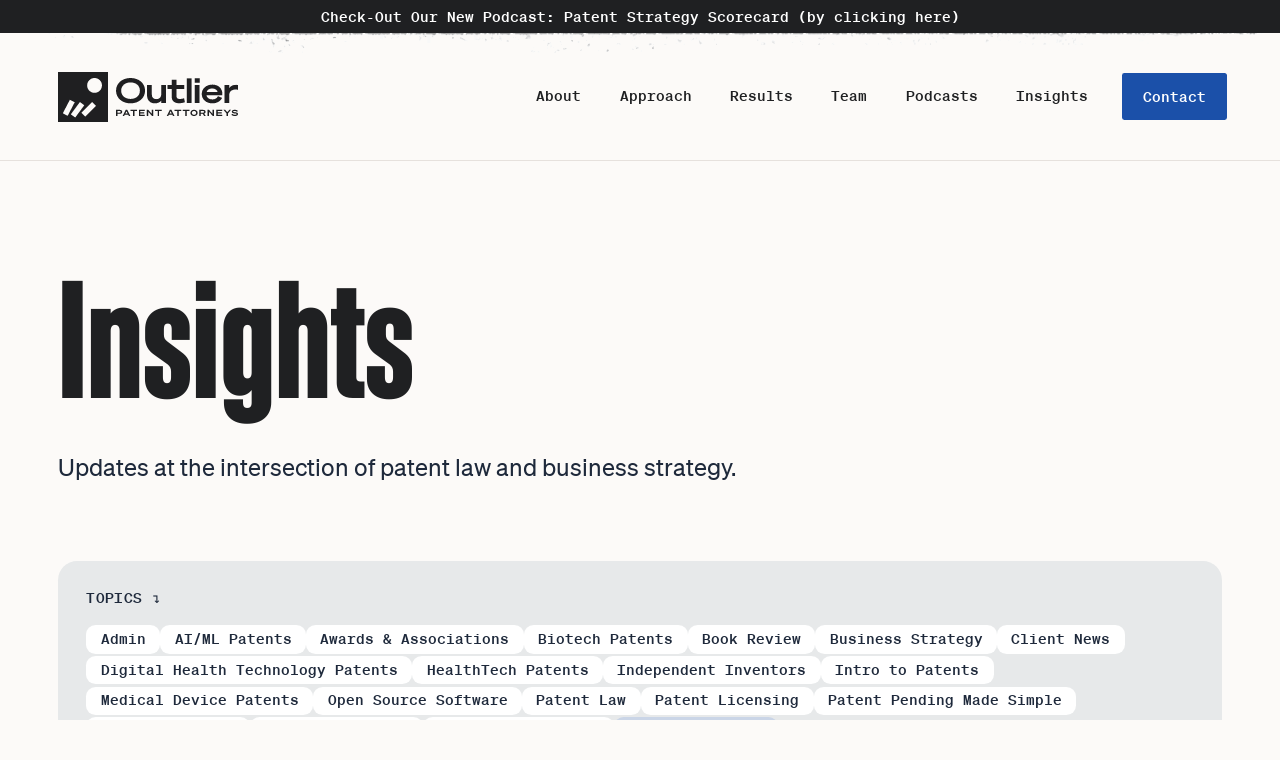

--- FILE ---
content_type: text/html; charset=UTF-8
request_url: https://outlierpatentattorneys.com/insights?c=patents-101
body_size: 6162
content:
<!-- /layout.antlers.html -->
<!doctype html>
<html lang="en">
    <head>
        <meta charset="utf-8">
        <meta http-equiv="X-UA-Compatible" content="IE=edge">
        <meta name="viewport" content="width=device-width, initial-scale=1.0, viewport-fit=cover">
        <link rel="preload" as="style" href="https://outlierpatentattorneys.com/build/assets/site.8e961d1a.css" /><link rel="modulepreload" href="https://outlierpatentattorneys.com/build/assets/site.96beda0d.js" /><link rel="stylesheet" href="https://outlierpatentattorneys.com/build/assets/site.8e961d1a.css" /><script type="module" src="https://outlierpatentattorneys.com/build/assets/site.96beda0d.js"></script>
        <!-- /snippets/_seo.antlers.html -->

<title>
    
    Insights | Outlier Patent Attorneys
    |
    
    Outlier Patent Attorneys
</title>



    <meta name="description" content="Read updates at the intersection of patent law and business strategy, including artificial intelligence, machine learning and software patents.">




    




    




    
        <link rel="canonical" href="https://outlierpatentattorneys.com/insights">
    














<meta property="og:site_name" content="Outlier Patent Attorneys">
<meta property="og:type" content="website">
<meta property="og:locale" content="en_US">

    <meta property="og:title" content="Insights | Outlier Patent Attorneys">


    <meta property="og:description" content="Read updates at the intersection of patent law and business strategy, including artificial intelligence, machine learning and software patents.">


    <meta property="og:image" content="https://outlierpatentattorneys.com/img/containers/social_images/insights-og-1661970038.png/2c4a5d213304429d7c9d40158d0354eb.png">




    <meta name="twitter:card" content="summary_large_image">
    <meta name="twitter:site" content="">
    
        <meta name="twitter:title" content="Insights | Outlier Patent Attorneys">
    
    
        <meta name="twitter:description" content="Read updates at the intersection of patent law and business strategy, including artificial intelligence, machine learning and software patents.">
    
    
        <meta name="twitter:image" content="https://outlierpatentattorneys.com/img/containers/social_images/insights-twitter-1661970038.png/b421f9fbc10a10fd35e9bd02147224ad.png">
        
            
        
    




    
        <script>(function(w,d,s,l,i){w[l]=w[l]||[];w[l].push({'gtm.start': new Date().getTime(),event:'gtm.js'});var f=d.getElementsByTagName(s)[0],j=d.createElement(s),dl=l!='dataLayer'?'&l='+l:'';j.async=true;j.src='https://www.googletagmanager.com/gtm.js?id='+i+dl;f.parentNode.insertBefore(j,f);})(window,document,'script','dataLayer','GTM-WTXSCZQT');function gtag(){dataLayer.push(arguments);}</script>
    
    

    
    

    

    
        <script src="https://cdn.usefathom.com/script.js" site="ERWPAHGA" defer></script>
    

    

<!-- End: /snippets/_seo.antlers.html -->

        <!-- /snippets/_browser_appearance.antlers.html -->




    <meta name="theme-color" content="#FCFAF8" media="(prefers-color-scheme: light)">
    
        <meta name="theme-color" content="#1F2022" media="(prefers-color-scheme: dark)">
    





    
    <link rel="icon" href="/favicons/outlier-logo-mark-full-colour-rgb.svg" type="image/svg+xml">
    
    <link rel="mask-icon" href="/favicons/outlier-logo-mark-full-colour-rgb.svg" color="#000000">
    
    
        <link rel="apple-touch-icon" href="/favicons/apple-touch-icon.png">
    
    
    <link rel="manifest" href="/site.webmanifest">




<!-- End: /snippets/_browser_appearance.antlers.html -->

        
            <!-- Schema -->
                <script type="application/ld+json" id="schema">
{
  "@context": "https://schema.org",
  "@type": "LegalService",
  "name": "Outlier Patent Attorneys",
  "image": "https://outlierpatentattorneys.com/visuals/logo/outlier-logo-full-colour-rgb.svg",
  "@id": "",
  "url": "https://outlierpatentattorneys.com",
  "telephone": "(210) 361-8853",
  "address": {
    "@type": "PostalAddress",
    "streetAddress": "110 E. Houston St., 7th Floor",
    "addressLocality": "San Antonio",
    "addressRegion": "TX",
    "postalCode": "78205",
    "addressCountry": "US"
  },
  "geo": {
    "@type": "GeoCoordinates",
    "latitude": 29.4262748,
    "longitude": -98.49350899999999
  },
  "openingHoursSpecification": {
    "@type": "OpeningHoursSpecification",
    "dayOfWeek": [
      "Monday",
      "Tuesday",
      "Wednesday",
      "Thursday",
      "Friday",
      "Saturday",
      "Sunday"
    ],
    "opens": "00:00",
    "closes": "23:59"
  },
  "sameAs": "https://www.facebook.com/shahiplaw",
  "department": [{
    "@type": "LegalService",
    "name": "Outlier Patent Attorneys",
    "image": "https://outlierpatentattorneys.com/visuals/logo/outlier-logo-full-colour-rgb.svg",
    "telephone": "(512) 501-1111",
    "openingHoursSpecification": {
      "@type": "OpeningHoursSpecification",
      "dayOfWeek": [
        "Monday",
        "Tuesday",
        "Thursday",
        "Wednesday",
        "Friday",
        "Saturday",
        "Sunday"
      ],
      "opens": "00:00",
      "closes": "23:59"
    }
  },{
    "@type": "LegalService",
    "name": "Outlier Patent Attorneys",
    "image": "https://outlierpatentattorneys.com/visuals/logo/outlier-logo-full-colour-rgb.svg",
    "telephone": "(415) 689-5939",
    "openingHoursSpecification": {
      "@type": "OpeningHoursSpecification",
      "dayOfWeek": [
        "Monday",
        "Tuesday",
        "Wednesday",
        "Thursday",
        "Friday",
        "Saturday",
        "Sunday"
      ],
      "opens": "00:00",
      "closes": "23:59"
    }
  },{
    "@type": "LegalService",
    "name": "Outlier Patent Attorneys",
    "image": "https://outlierpatentattorneys.com/visuals/logo/outlier-logo-full-colour-rgb.svg",
    "telephone": "(212) 518-1612",
    "openingHoursSpecification": {
      "@type": "OpeningHoursSpecification",
      "dayOfWeek": [
        "Monday",
        "Tuesday",
        "Wednesday",
        "Thursday",
        "Friday",
        "Saturday",
        "Sunday"
      ],
      "opens": "00:00",
      "closes": "23:59"
    }
  },{
    "@type": "LegalService",
    "name": "Outlier Patent Attorneys",
    "image": "https://outlierpatentattorneys.com/visuals/logo/outlier-logo-full-colour-rgb.svg",
    "telephone": "(212) 518-1612",
    "openingHoursSpecification": {
      "@type": "OpeningHoursSpecification",
      "dayOfWeek": [
        "Monday",
        "Tuesday",
        "Wednesday",
        "Thursday",
        "Friday",
        "Saturday",
        "Sunday"
      ],
      "opens": "00:00",
      "closes": "23:59"
    }
  }]
}
</script>
            <!-- End Schema -->
        
    </head>
    <body class="flex flex-col min-h-screen overflow-x-hidden antialiased bg-cream selection:bg-blue-secondary selection:text-black">
        <!-- /snippets/_noscript.antlers.html -->
<noscript>
    <style>
        nav.hidden,
        nav ul [x-cloak],
        nav ul li ul {
            display: block !important;
        }
    </style>
    <p class="relative z-50 py-3 px-4 bg-gray-100 border-b border-gray-200 text-center font-bold text-xs text-gray-600">This website requires Javascript for some parts to function properly. Your experience may vary.</p>
</noscript>
<!-- End: /snippets/_noscript.antlers.html -->

        <!-- /navigation/_skip_to_content.antlers.html -->
<a class="fixed z-50 hidden md:block top-4 left-8 py-2 px-4 bg-primary text-white text-sm font-bold -translate-y-24 opacity-0 focus-visible:translate-y-0 focus-visible:opacity-100 focus:outline-none focus-visible:ring-2 ring-primary ring-offset-2 motion-safe:transition-all" href="#content">
	Skip to content
</a>
<!-- End: /navigation/_skip_to_content.antlers.html -->

        <!-- /components/_toolbar.antlers.html -->

<!-- End: /components/_toolbar.antlers.html -->

        
        
            <noscript><iframe src="https://www.googletagmanager.com/ns.html?id=GTM-WTXSCZQT" height="0" width="0" style="display:none;visibility:hidden"></iframe></noscript>
        
        
    

        <!-- /layout/_header.antlers.html -->

    
        <aside class="w-full px-4 py-2 text-center bg-black">
            
                <a href="/patent-strategy-scorecard" class="block font-mono text-xs font-medium leading-none text-white transition hover:text-blue-secondary">Check-Out Our New Podcast: Patent Strategy Scorecard (by clicking here)</a>
            
        </aside>
    

<header class="w-full py-4 bg-no-repeat bg-contain bg-divider-top-3 bg-cream bg-blend-darken bg-center-top" title="Navigation.">
    <div class="flex items-center justify-between pt-4 pb-8 fluid-container">
        
        <!-- /components/_logo.antlers.html -->
<a
	class="p-2 -m-2 focus:outline-none focus-visible:ring-2 ring-primary"
	aria-label="Logo Outlier Patent Attorneys"
	href="/"
>
    <img src="/visuals/logo/outlier-logo-full-colour-rgb.svg" class="select-none w-[150px] sm:w-[180px]" width="" alt="Outlier Patent Attorneys"/>
</a>
<!-- End: /components/_logo.antlers.html -->

        
<!-- /navigation/_main_desktop.antlers.html -->
<nav class="hidden md:block" aria-label="Main navigation">
    <ul class="flex items-center space-x-8">
        
            <li 
                
                class="relative leading-none"
            >
                
                
                    <a
                        class="
                            p-1 -m-1 flex items-center font-mono font-medium text-black text-xs hover:text-primary focus:outline-none focus-visible:ring-2 ring-primary
                            text-neutral
                        "
                        
                            href="/about"
                        
                    >
                        About
                        
                    </a>
                

                
            </li>
        
            <li 
                
                class="relative leading-none"
            >
                
                
                    <a
                        class="
                            p-1 -m-1 flex items-center font-mono font-medium text-black text-xs hover:text-primary focus:outline-none focus-visible:ring-2 ring-primary
                            text-neutral
                        "
                        
                            href="/approach"
                        
                    >
                        Approach
                        
                    </a>
                

                
            </li>
        
            <li 
                
                class="relative leading-none"
            >
                
                
                    <a
                        class="
                            p-1 -m-1 flex items-center font-mono font-medium text-black text-xs hover:text-primary focus:outline-none focus-visible:ring-2 ring-primary
                            text-neutral
                        "
                        
                            href="/results"
                        
                    >
                        Results
                        
                    </a>
                

                
            </li>
        
            <li 
                
                class="relative leading-none"
            >
                
                
                    <a
                        class="
                            p-1 -m-1 flex items-center font-mono font-medium text-black text-xs hover:text-primary focus:outline-none focus-visible:ring-2 ring-primary
                            text-neutral
                        "
                        
                            href="/team"
                        
                    >
                        Team
                        
                    </a>
                

                
            </li>
        
            <li 
                
                class="relative leading-none"
            >
                
                
                    <a
                        class="
                            p-1 -m-1 flex items-center font-mono font-medium text-black text-xs hover:text-primary focus:outline-none focus-visible:ring-2 ring-primary
                            text-neutral
                        "
                        
                            href="/podcasts"
                        
                    >
                        Podcasts
                        
                    </a>
                

                
            </li>
        
            <li 
                
                class="relative leading-none"
            >
                
                
                    <a
                        class="
                            p-1 -m-1 flex items-center font-mono font-medium text-black text-xs hover:text-primary focus:outline-none focus-visible:ring-2 ring-primary
                            text-primary
                        "
                        
                            href="/insights"
                        
                    >
                        Insights
                        
                    </a>
                

                
            </li>
        
            <li 
                
                class="relative leading-none"
            >
                
                
                    <a
                        class="flex inline-flex items-center justify-center p-1 px-4 py-3 -m-1 font-mono text-xs font-medium leading-none text-white no-underline border-2 rounded-sm select-none hover:text-white focus:outline-none focus-visible:ring-2 ring-primary focus-visible:ring focus-visible:ring-offset-2 border-primary bg-blue-primary focus-visible:ring-primary whitespace-nowrap motion-safe:transition"
                            href="/contact"
                    >
                        Contact
                    </a>
                

                
            </li>
        
    </ul>
</nav>
<!-- End: /navigation/_main_desktop.antlers.html -->



<!-- /navigation/_main_mobile.antlers.html -->
<nav
    x-data="{ mobileNavOpen: false }"
    class="md:hidden"
    aria-label="Main navigation"
    x-cloak
>
    <button
        @click.prevent="mobileNavOpen = !mobileNavOpen"
        class="absolute right-0 z-20 flex items-center justify-center w-16 h-8 mr-8 font-mono text-xs font-medium leading-none text-white no-underline border-2 rounded-sm border-primary bg-blue-primary top-12 mb-safe focus:outline-none focus-visible:ring-2 ring-primary ring-offset-2"
        :aria-label="
        mobileNavOpen
            ? 'Close navigation'
            : 'Open navigation'
        "
        :aria-expanded="mobileNavOpen"
        x-text="mobileNavOpen ? 'Close' : 'Menu'"
    ></button>

    <div
        class="fixed inset-0 z-10 flex flex-col items-center justify-center px-8 pt-10 pb-12 bg-cream"
        x-show="mobileNavOpen"
        x-trap.inert.noscroll="mobileNavOpen"
    >
        <ul class="py-2 space-y-4 overflow-auto">
            
                <li
                    
                    class="leading-none Xtext-center"
                >
                    <a
                        class="w-full py-2 flex font-normal justify-center space-x-1 font-mono font-medium text-center text-l text-black hover:text-primary text-neutral focus:outline-none focus-visible:ring-2 ring-primary"
                        
                            href="/about"
                        
                    >
                        <span>About</span>
                        
                    </a>
                    
                </li>
            
                <li
                    
                    class="leading-none Xtext-center"
                >
                    <a
                        class="w-full py-2 flex font-normal justify-center space-x-1 font-mono font-medium text-center text-l text-black hover:text-primary text-neutral focus:outline-none focus-visible:ring-2 ring-primary"
                        
                            href="/approach"
                        
                    >
                        <span>Approach</span>
                        
                    </a>
                    
                </li>
            
                <li
                    
                    class="leading-none Xtext-center"
                >
                    <a
                        class="w-full py-2 flex font-normal justify-center space-x-1 font-mono font-medium text-center text-l text-black hover:text-primary text-neutral focus:outline-none focus-visible:ring-2 ring-primary"
                        
                            href="/results"
                        
                    >
                        <span>Results</span>
                        
                    </a>
                    
                </li>
            
                <li
                    
                    class="leading-none Xtext-center"
                >
                    <a
                        class="w-full py-2 flex font-normal justify-center space-x-1 font-mono font-medium text-center text-l text-black hover:text-primary text-neutral focus:outline-none focus-visible:ring-2 ring-primary"
                        
                            href="/team"
                        
                    >
                        <span>Team</span>
                        
                    </a>
                    
                </li>
            
                <li
                    
                    class="leading-none Xtext-center"
                >
                    <a
                        class="w-full py-2 flex font-normal justify-center space-x-1 font-mono font-medium text-center text-l text-black hover:text-primary text-neutral focus:outline-none focus-visible:ring-2 ring-primary"
                        
                            href="/podcasts"
                        
                    >
                        <span>Podcasts</span>
                        
                    </a>
                    
                </li>
            
                <li
                    
                    class="leading-none Xtext-center"
                >
                    <a
                        class="w-full py-2 flex font-normal justify-center space-x-1 font-mono font-medium text-center text-l text-black hover:text-primary text-primary focus:outline-none focus-visible:ring-2 ring-primary"
                        
                            href="/insights"
                        
                    >
                        <span>Insights</span>
                        
                    </a>
                    
                </li>
            
                <li
                    
                    class="leading-none Xtext-center"
                >
                    <a
                        class="w-full py-2 flex font-normal justify-center space-x-1 font-mono font-medium text-center text-l text-black hover:text-primary text-neutral focus:outline-none focus-visible:ring-2 ring-primary"
                        
                            href="/contact"
                        
                    >
                        <span>Contact</span>
                        
                    </a>
                    
                </li>
            
        </ul>
    </div>
</nav>
<!-- End: /navigation/_main_mobile.antlers.html -->


    </div>
    <span class="block w-full h-px bg-grey-border"></span>
</header>
<!-- End: /layout/_header.antlers.html -->

        
        <!-- /layout/_masthead.antlers.html -->
<section class="mt-6 sm:mt-14 md:mt-30 fluid-container">
    <div class="flex flex-col-reverse">
        <h1 class="
            font-narrow
            mt-4
            text-7xl
            md:text-8xl
            leading-2 
            md:leading-[.9]
            text-black
            w-[18ch]
            max-w-full
            
                xl:text-[8.5rem]
            
        ">
            
                Insights
            
        </h1>
        
            
        
    </div>
    
        <div class="my-8 text-lg xl:text-xl leading-tight md:w-[50ch]"><p>Updates at the intersection of patent law and business strategy.</p></div>
    
    
        <!-- /components/_buttons.antlers.html -->

<!-- End: /components/_buttons.antlers.html -->

    
    
    
    
</section>

<!-- End: /layout/_masthead.antlers.html -->
        
        <!-- /insights/index.antlers.html -->
<nav class="grid mt-8" aria-labelledby="catTitle">
    <div class="fluid-container">
        <div class="grid-cols-12 px-4 py-4 md:px-6 md:py-6 bg-blue-grey-light rounded-2xl">
            <h2 id="catTitle" class="mb-3 font-mono text-xs font-medium tracking-wide uppercase">Topics &#8628;</h2>
            <ul class="flex flex-wrap gap-2">
                
                    <li><a href="/insights?c=admin" class="inline-block px-3 py-1 font-mono text-xs font-medium bg-white rounded-lg hover:bg-blue-grey-dark">Admin</a></li>
                
                    <li><a href="/insights?c=ai-ml-patents" class="inline-block px-3 py-1 font-mono text-xs font-medium bg-white rounded-lg hover:bg-blue-grey-dark">AI/ML Patents</a></li>
                
                    <li><a href="/insights?c=awards-and-associations" class="inline-block px-3 py-1 font-mono text-xs font-medium bg-white rounded-lg hover:bg-blue-grey-dark">Awards & Associations</a></li>
                
                    <li><a href="/insights?c=biotech-patents" class="inline-block px-3 py-1 font-mono text-xs font-medium bg-white rounded-lg hover:bg-blue-grey-dark">Biotech Patents</a></li>
                
                    <li><a href="/insights?c=book-review" class="inline-block px-3 py-1 font-mono text-xs font-medium bg-white rounded-lg hover:bg-blue-grey-dark">Book Review</a></li>
                
                    <li><a href="/insights?c=business-strategy" class="inline-block px-3 py-1 font-mono text-xs font-medium bg-white rounded-lg hover:bg-blue-grey-dark">Business Strategy</a></li>
                
                    <li><a href="/insights?c=client-news" class="inline-block px-3 py-1 font-mono text-xs font-medium bg-white rounded-lg hover:bg-blue-grey-dark">Client News</a></li>
                
                    <li><a href="/insights?c=digital-health-technology-patents" class="inline-block px-3 py-1 font-mono text-xs font-medium bg-white rounded-lg hover:bg-blue-grey-dark">Digital Health Technology Patents</a></li>
                
                    <li><a href="/insights?c=healthtech-patents" class="inline-block px-3 py-1 font-mono text-xs font-medium bg-white rounded-lg hover:bg-blue-grey-dark">HealthTech Patents</a></li>
                
                    <li><a href="/insights?c=independent-inventors" class="inline-block px-3 py-1 font-mono text-xs font-medium bg-white rounded-lg hover:bg-blue-grey-dark">Independent Inventors</a></li>
                
                    <li><a href="/insights?c=intro-to-patents" class="inline-block px-3 py-1 font-mono text-xs font-medium bg-white rounded-lg hover:bg-blue-grey-dark">Intro to Patents</a></li>
                
                    <li><a href="/insights?c=medical-device-patents" class="inline-block px-3 py-1 font-mono text-xs font-medium bg-white rounded-lg hover:bg-blue-grey-dark">Medical Device Patents</a></li>
                
                    <li><a href="/insights?c=open-source-software" class="inline-block px-3 py-1 font-mono text-xs font-medium bg-white rounded-lg hover:bg-blue-grey-dark">Open Source Software</a></li>
                
                    <li><a href="/insights?c=patent-law" class="inline-block px-3 py-1 font-mono text-xs font-medium bg-white rounded-lg hover:bg-blue-grey-dark">Patent Law</a></li>
                
                    <li><a href="/insights?c=patent-licensing" class="inline-block px-3 py-1 font-mono text-xs font-medium bg-white rounded-lg hover:bg-blue-grey-dark">Patent Licensing</a></li>
                
                    <li><a href="/insights?c=patent-pending-made-simple" class="inline-block px-3 py-1 font-mono text-xs font-medium bg-white rounded-lg hover:bg-blue-grey-dark">Patent Pending Made Simple</a></li>
                
                    <li><a href="/insights?c=patent-strategy" class="inline-block px-3 py-1 font-mono text-xs font-medium bg-white rounded-lg hover:bg-blue-grey-dark">Patent Strategy</a></li>
                
                    <li><a href="/insights?c=software-patents" class="inline-block px-3 py-1 font-mono text-xs font-medium bg-white rounded-lg hover:bg-blue-grey-dark">Software Patents</a></li>
                
                    <li><a href="/insights?c=startups-patents" class="inline-block px-3 py-1 font-mono text-xs font-medium bg-white rounded-lg hover:bg-blue-grey-dark">Startups & Patents</a></li>
                
                
                    <li><a href="/insights" class="inline-block px-3 py-1 font-mono text-xs font-medium rounded-lg bg-blue-secondary">Clear Selection</a></li>
                
            </ul>
        </div>
    </div>
</nav>
<main class="outer-grid" id="content">
    <div class="fluid-container">
        
            
                <div class="md:col-span-6">
                    There are currently no posts.
                </div>
            
            <!-- /components/_pagination.antlers.html -->

<!-- End: /components/_pagination.antlers.html -->

        
    </div>

    
</main>
<!-- End: /insights/index.antlers.html -->

        <!-- /layout/_footer.antlers.html -->

    <footer class="w-full pt-24 mt-24 bg-no-repeat bg-contain border-t border-grey-border bg-divider-top-3 bg-cream bg-blend-darken bg-center-top">
        <h2 class="visually-hidden">Navigate the site</h2>
        
        <div class="flex flex-col fluid-container md:space-y-0 md:flex-row md:justify-between md:space-x-12 md:items-start ">
            
            <div class="flex flex-col font-mono text-sm">
                
                <div class="w-16 h-16 mb-10">
                    <svg id="Layer_1" data-name="Layer 1" xmlns="http://www.w3.org/2000/svg" viewBox="0 0 5 5">
                        <path id="logoMark"
                            d="M0,0V5H5V0H0ZM.4806,4.1288l.7059-1.354,.4837,.2522-.7059,1.354-.4837-.2522Zm.8029,.1002l.9067-1.2286,.4389,.3239-.9067,1.2286-.4389-.3239Zm1.4366,.2264l-.3858-.3858,1.0797-1.0797,.3858,.3858-1.0797,1.0797Zm.9343-2.37c-.4095,0-.7427-.3332-.7427-.7427s.3332-.7427,.7427-.7427,.7426,.3332,.7426,.7427-.3331,.7427-.7426,.7427Z"
                            style="fill: #1f1f21;" />
                    </svg>
                </div>
                
                <!-- /typography/_h3.antlers.html -->
<h3 class="text-base font-medium leading-tight text-neutral mb-4 font-sans text-sm">Contact</h3>
<!-- End: /typography/_h3.antlers.html -->

                <p class="mb-3 font-mono text-xs">1 (888) 565-7313</p>
                <!-- /components/_buttons.antlers.html -->

    
        
        <div class="flex flex-wrap text-xs flex-col gap-4">
            
                <!-- /components/_button.antlers.html -->

    <a
        
        class="
            font-mono focus:outline-none focus-visible:ring focus-visible:ring-offset-2
            
                underline motion-safe:transition
                text-black focus-visible:ring-primary
            
            text-xs
        "
        href="mailto:&#x68;&#x65;&#x6c;&#108;&#x6f;&#x40;&#x6f;&#x75;&#x74;&#108;&#x69;er&#x70;a.&#99;&#111;&#x6d;"




    >
        &#x68;&#101;l&#x6c;&#x6f;&#64;o&#117;&#116;&#x6c;&#x69;&#101;&#114;i&#x70;&#x2e;&#99;&#x6f;&#109;
    </a>

<!-- End: /components/_button.antlers.html -->

            
                <!-- /components/_button.antlers.html -->

    <a
        
        class="
            font-mono focus:outline-none focus-visible:ring focus-visible:ring-offset-2
            
                inline-flex font-medium justify-center items-center py-3 px-4 border-2 rounded-sm leading-none text-xs no-underline select-none motion-safe:transition
                border-primary bg-blue-primary text-white focus-visible:ring-primary
                
            
            text-xs
        "
        href="/contact"




    >
        Schedule a call
    </a>

<!-- End: /components/_button.antlers.html -->

            
        </div>
    

<!-- End: /components/_buttons.antlers.html -->

            </div>
            
            
            <div class="flex flex-col mt-10 md:mt-0 md:max-w-[15rem]">
                <!-- /typography/_h3.antlers.html -->
<h3 class="text-base font-medium leading-tight text-neutral text-sm">Explore</h3>
<!-- End: /typography/_h3.antlers.html -->

                <ul class="mt-4 space-y-2">
                    
                        <li><a class="inline-block font-mono text-xs leading-snug text-black hover:text-primary focus:outline-none focus-visible:ring-2 ring-primary" href="/about">About</a></li>
                    
                        <li><a class="inline-block font-mono text-xs leading-snug text-black hover:text-primary focus:outline-none focus-visible:ring-2 ring-primary" href="/approach">Approach</a></li>
                    
                        <li><a class="inline-block font-mono text-xs leading-snug text-black hover:text-primary focus:outline-none focus-visible:ring-2 ring-primary" href="/results">Results</a></li>
                    
                        <li><a class="inline-block font-mono text-xs leading-snug text-black hover:text-primary focus:outline-none focus-visible:ring-2 ring-primary" href="/team">Team</a></li>
                    
                        <li><a class="inline-block font-mono text-xs leading-snug text-black hover:text-primary focus:outline-none focus-visible:ring-2 ring-primary" href="/podcasts">Podcasts</a></li>
                    
                        <li><a class="inline-block font-mono text-xs leading-snug text-black hover:text-primary focus:outline-none focus-visible:ring-2 ring-primary" href="/insights">Insights</a></li>
                    
                        <li><a class="inline-block font-mono text-xs leading-snug text-black hover:text-primary focus:outline-none focus-visible:ring-2 ring-primary" href="https://portal.outlierpatentattorneys.com/">Client Portal</a></li>
                    
                        <li><a class="inline-block font-mono text-xs leading-snug text-black hover:text-primary focus:outline-none focus-visible:ring-2 ring-primary" href="/contact">Contact</a></li>
                    
                        <li><a class="inline-block font-mono text-xs leading-snug text-black hover:text-primary focus:outline-none focus-visible:ring-2 ring-primary" href="/patent-pending-made-simple">Patent Pending Made Simple</a></li>
                    
                </ul>
            </div>
            
            <div class="flex flex-col mt-10 md:mt-0 md:max-w-[15rem]">
                <!-- /typography/_h3.antlers.html -->
<h3 class="text-base font-medium leading-tight text-neutral text-sm">Awards</h3>
<!-- End: /typography/_h3.antlers.html -->

                <ul class="mt-4 space-y-2">
                    
                        <li><a class="inline-block font-mono text-xs leading-snug text-black hover:text-primary focus:outline-none focus-visible:ring-2 ring-primary" href="client-choice-award">Client Choice Award - Lexology</a></li>
                    
                        <li><a class="inline-block font-mono text-xs leading-snug text-black hover:text-primary focus:outline-none focus-visible:ring-2 ring-primary" href="platinum-client-champion-award">Client Champion - Martindale-Hubbell</a></li>
                    
                        <li><a class="inline-block font-mono text-xs leading-snug text-black hover:text-primary focus:outline-none focus-visible:ring-2 ring-primary" href="40-under-40-award">40-under-40 - SABJ</a></li>
                    
                        <li><a class="inline-block font-mono text-xs leading-snug text-black hover:text-primary focus:outline-none focus-visible:ring-2 ring-primary" href="outlier-patent-attorneys-named-in-rising-star-list-by-super-lawyers">Super Lawyers – Rising Stars</a></li>
                    
                        <li><a class="inline-block font-mono text-xs leading-snug text-black hover:text-primary focus:outline-none focus-visible:ring-2 ring-primary" href="https://outlierpatentattorneys.com/super-lawyers-of-texas-honors-outlier-patent-attorneys">Super Lawyers – Texas</a></li>
                    
                        <li><a class="inline-block font-mono text-xs leading-snug text-black hover:text-primary focus:outline-none focus-visible:ring-2 ring-primary" href="https://outlierpatentattorneys.com/outlier-patent-attorneys-selected-to-super-lawyers-of-northern-california-list">Super Lawyers – N. California</a></li>
                    
                        <li><a class="inline-block font-mono text-xs leading-snug text-black hover:text-primary focus:outline-none focus-visible:ring-2 ring-primary" href="best-lawyers-list">Best Lawyers List - SA Scene</a></li>
                    
                        <li><a class="inline-block font-mono text-xs leading-snug text-black hover:text-primary focus:outline-none focus-visible:ring-2 ring-primary" href="best-attorneys-of-america">Best Attorneys of America</a></li>
                    
                </ul>
            </div>
            
            <div class="flex flex-col mt-10 md:mt-0 md:max-w-[15rem]">
                <!-- /typography/_h3.antlers.html -->
<h3 class="text-base font-medium leading-tight text-neutral text-sm">Associations</h3>
<!-- End: /typography/_h3.antlers.html -->

                <ul class="mt-4 space-y-2">
                    
                        <li><a class="inline-block font-mono text-xs leading-snug text-black hover:text-primary focus:outline-none focus-visible:ring-2 ring-primary" href="https://outlierpatentattorneys.com/national-lawyers-guild">National Lawyers Guild</a></li>
                    
                        <li><a class="inline-block font-mono text-xs leading-snug text-black hover:text-primary focus:outline-none focus-visible:ring-2 ring-primary" href="https://outlierpatentattorneys.com/outlier-joins-the-aba">American Bar Association</a></li>
                    
                        <li><a class="inline-block font-mono text-xs leading-snug text-black hover:text-primary focus:outline-none focus-visible:ring-2 ring-primary" href="#">American Intellectual Property Law Association</a></li>
                    
                        <li><a class="inline-block font-mono text-xs leading-snug text-black hover:text-primary focus:outline-none focus-visible:ring-2 ring-primary" href="https://outlierpatentattorneys.com/outlier-joins-napaba">National Asian Pacific American Bar Association</a></li>
                    
                        <li><a class="inline-block font-mono text-xs leading-snug text-black hover:text-primary focus:outline-none focus-visible:ring-2 ring-primary" href="https://outlierpatentattorneys.com/outlier-joins-hg">HG.ORG</a></li>
                    
                        <li><a class="inline-block font-mono text-xs leading-snug text-black hover:text-primary focus:outline-none focus-visible:ring-2 ring-primary" href="https://outlierpatentattorneys.com/outlier-patent-attorneys-earns-top-lead-counsel-rating">Lead Counsel Rated</a></li>
                    
                </ul>
            </div>
            
        </div>
        
        <div class="flex flex-col mb-8 space-y-4 mt-14 fluid-container">
            <div class="flex flex-col justify-start space-y-4 font-mono text-xs text-black-light max-w-prose">
                <p>Outlier Patent Attorneys, PLLC is responsible for the contents of this website. Moreover, the materials on this website are made available by Outlier Patent Attorneys, PLLC for informational purposes only, and do not constitute legal advice. The receipt of information contained on this website does not create an attorney-client relationship.</p>
            </div>
        </div>
        
        <div class="flex flex-col mb-12 space-y-4 text-sm fluid-container md:space-y-0 md:flex-row md:justify-between md:space-x-4 md:items-start">
            
            
                <ul class="flex flex-col font-mono text-xs md:flex-row md:space-y-0 md:space-x-4">
                    
                    <li><a href="/privacy" class="transition text-black-light hover:text-primary focus:outline-none focus-visible:ring-2 ring-primary">Privacy</a></li>
                    
                    <li><a href="/website-disclaimer" class="transition text-black-light hover:text-primary focus:outline-none focus-visible:ring-2 ring-primary">Disclaimer</a></li>
                    
                    <li></li>
                </ul>
            
            
            <div class="flex flex-col font-mono md:flex-row md:space-y-0 md:space-x-4">
                <p>
                    <a href="https://scruples.studio" rel="noopener nofollow" class="text-xs transition text-black-light hover:text-primary focus:outline-none focus-visible:ring-2 ring-primary">Made with Scruples</a>
                </p>
            </div>
        </div>
        
        <div class="block full-bleed h-[50px] lg:h-[160px] bg-contain bg-bottom bg-no-repeat bg-cream bg-footer-shapes">
            <img src="/visuals/bg/bg-texture-home-footer-2.jpg" alt="" aria-hidden="true" class="object-cover object-bottom w-full h-[50px] lg:h-[160px] mix-blend-darken" />
        </div>
    </footer>

<!-- End: /layout/_footer.antlers.html -->

        
    </body>
</html>
<!-- End: /layout.antlers.html -->


--- FILE ---
content_type: text/css
request_url: https://outlierpatentattorneys.com/build/assets/site.8e961d1a.css
body_size: 12626
content:
*,:before,:after{box-sizing:border-box;border-width:0;border-style:solid;border-color:#e2e8f0}:before,:after{--tw-content: ""}html{line-height:1.5;-webkit-text-size-adjust:100%;-moz-tab-size:4;-o-tab-size:4;tab-size:4;font-family:Soehne,ui-sans-serif,system-ui,-apple-system,BlinkMacSystemFont,Segoe UI,Roboto,Helvetica Neue,Arial,Noto Sans,sans-serif,"Apple Color Emoji","Segoe UI Emoji",Segoe UI Symbol,"Noto Color Emoji"}body{margin:0;line-height:inherit}hr{height:0;color:inherit;border-top-width:1px}abbr:where([title]){-webkit-text-decoration:underline dotted;text-decoration:underline dotted}h1,h2,h3,h4,h5,h6{font-size:inherit;font-weight:inherit}a{color:inherit;text-decoration:inherit}b,strong{font-weight:bolder}code,kbd,samp,pre{font-family:Soehne Mono,ui-monospace,SFMono-Regular,Menlo,Monaco,Consolas,Liberation Mono,Courier New,monospace;font-size:1em}small{font-size:80%}sub,sup{font-size:75%;line-height:0;position:relative;vertical-align:baseline}sub{bottom:-.25em}sup{top:-.5em}table{text-indent:0;border-color:inherit;border-collapse:collapse}button,input,optgroup,select,textarea{font-family:inherit;font-size:100%;font-weight:inherit;line-height:inherit;color:inherit;margin:0;padding:0}button,select{text-transform:none}button,[type=button],[type=reset],[type=submit]{-webkit-appearance:button;background-color:transparent;background-image:none}:-moz-focusring{outline:auto}:-moz-ui-invalid{box-shadow:none}progress{vertical-align:baseline}::-webkit-inner-spin-button,::-webkit-outer-spin-button{height:auto}[type=search]{-webkit-appearance:textfield;outline-offset:-2px}::-webkit-search-decoration{-webkit-appearance:none}::-webkit-file-upload-button{-webkit-appearance:button;font:inherit}summary{display:list-item}blockquote,dl,dd,h1,h2,h3,h4,h5,h6,hr,figure,p,pre{margin:0}fieldset{margin:0;padding:0}legend{padding:0}ol,ul,menu{list-style:none;margin:0;padding:0}textarea{resize:vertical}input::-moz-placeholder,textarea::-moz-placeholder{opacity:1;color:#94a3b8}input::placeholder,textarea::placeholder{opacity:1;color:#94a3b8}button,[role=button]{cursor:pointer}:disabled{cursor:default}img,svg,video,canvas,audio,iframe,embed,object{display:block;vertical-align:middle}img,video{max-width:100%;height:auto}[type=text],[type=email],[type=url],[type=password],[type=number],[type=date],[type=datetime-local],[type=month],[type=search],[type=tel],[type=time],[type=week],[multiple],textarea,select{-webkit-appearance:none;-moz-appearance:none;appearance:none;background-color:#fff;border-color:#64748b;border-width:1px;border-radius:0;padding:.5rem .75rem;font-size:1rem;line-height:1.5rem;--tw-shadow: 0 0 #0000}[type=text]:focus,[type=email]:focus,[type=url]:focus,[type=password]:focus,[type=number]:focus,[type=date]:focus,[type=datetime-local]:focus,[type=month]:focus,[type=search]:focus,[type=tel]:focus,[type=time]:focus,[type=week]:focus,[multiple]:focus,textarea:focus,select:focus{outline:2px solid transparent;outline-offset:2px;--tw-ring-inset: var(--tw-empty, );--tw-ring-offset-width: 0px;--tw-ring-offset-color: #fff;--tw-ring-color: #2563eb;--tw-ring-offset-shadow: var(--tw-ring-inset) 0 0 0 var(--tw-ring-offset-width) var(--tw-ring-offset-color);--tw-ring-shadow: var(--tw-ring-inset) 0 0 0 calc(1px + var(--tw-ring-offset-width)) var(--tw-ring-color);box-shadow:var(--tw-ring-offset-shadow),var(--tw-ring-shadow),var(--tw-shadow);border-color:#2563eb}input::-moz-placeholder,textarea::-moz-placeholder{color:#64748b;opacity:1}input::placeholder,textarea::placeholder{color:#64748b;opacity:1}::-webkit-datetime-edit-fields-wrapper{padding:0}::-webkit-date-and-time-value{min-height:1.5em}::-webkit-datetime-edit,::-webkit-datetime-edit-year-field,::-webkit-datetime-edit-month-field,::-webkit-datetime-edit-day-field,::-webkit-datetime-edit-hour-field,::-webkit-datetime-edit-minute-field,::-webkit-datetime-edit-second-field,::-webkit-datetime-edit-millisecond-field,::-webkit-datetime-edit-meridiem-field{padding-top:0;padding-bottom:0}select{background-image:url("data:image/svg+xml,%3csvg xmlns='http://www.w3.org/2000/svg' fill='none' viewBox='0 0 20 20'%3e%3cpath stroke='%2364748b' stroke-linecap='round' stroke-linejoin='round' stroke-width='1.5' d='M6 8l4 4 4-4'/%3e%3c/svg%3e");background-position:right .5rem center;background-repeat:no-repeat;background-size:1.5em 1.5em;padding-right:2.5rem;-webkit-print-color-adjust:exact;color-adjust:exact;print-color-adjust:exact}[multiple]{background-image:initial;background-position:initial;background-repeat:unset;background-size:initial;padding-right:.75rem;-webkit-print-color-adjust:unset;color-adjust:unset;print-color-adjust:unset}[type=checkbox],[type=radio]{-webkit-appearance:none;-moz-appearance:none;appearance:none;padding:0;-webkit-print-color-adjust:exact;color-adjust:exact;print-color-adjust:exact;display:inline-block;vertical-align:middle;background-origin:border-box;-webkit-user-select:none;-moz-user-select:none;user-select:none;flex-shrink:0;height:1rem;width:1rem;color:#2563eb;background-color:#fff;border-color:#64748b;border-width:1px;--tw-shadow: 0 0 #0000}[type=checkbox]{border-radius:0}[type=radio]{border-radius:100%}[type=checkbox]:focus,[type=radio]:focus{outline:2px solid transparent;outline-offset:2px;--tw-ring-inset: var(--tw-empty, );--tw-ring-offset-width: 2px;--tw-ring-offset-color: #fff;--tw-ring-color: #2563eb;--tw-ring-offset-shadow: var(--tw-ring-inset) 0 0 0 var(--tw-ring-offset-width) var(--tw-ring-offset-color);--tw-ring-shadow: var(--tw-ring-inset) 0 0 0 calc(2px + var(--tw-ring-offset-width)) var(--tw-ring-color);box-shadow:var(--tw-ring-offset-shadow),var(--tw-ring-shadow),var(--tw-shadow)}[type=checkbox]:checked,[type=radio]:checked{border-color:transparent;background-color:currentColor;background-size:100% 100%;background-position:center;background-repeat:no-repeat}[type=checkbox]:checked{background-image:url("data:image/svg+xml,%3csvg viewBox='0 0 16 16' fill='white' xmlns='http://www.w3.org/2000/svg'%3e%3cpath d='M12.207 4.793a1 1 0 010 1.414l-5 5a1 1 0 01-1.414 0l-2-2a1 1 0 011.414-1.414L6.5 9.086l4.293-4.293a1 1 0 011.414 0z'/%3e%3c/svg%3e")}[type=radio]:checked{background-image:url("data:image/svg+xml,%3csvg viewBox='0 0 16 16' fill='white' xmlns='http://www.w3.org/2000/svg'%3e%3ccircle cx='8' cy='8' r='3'/%3e%3c/svg%3e")}[type=checkbox]:checked:hover,[type=checkbox]:checked:focus,[type=radio]:checked:hover,[type=radio]:checked:focus{border-color:transparent;background-color:currentColor}[type=checkbox]:indeterminate{background-image:url("data:image/svg+xml,%3csvg xmlns='http://www.w3.org/2000/svg' fill='none' viewBox='0 0 16 16'%3e%3cpath stroke='white' stroke-linecap='round' stroke-linejoin='round' stroke-width='2' d='M4 8h8'/%3e%3c/svg%3e");border-color:transparent;background-color:currentColor;background-size:100% 100%;background-position:center;background-repeat:no-repeat}[type=checkbox]:indeterminate:hover,[type=checkbox]:indeterminate:focus{border-color:transparent;background-color:currentColor}[type=file]{background:unset;border-color:inherit;border-width:0;border-radius:0;padding:0;font-size:unset;line-height:inherit}[type=file]:focus{outline:1px solid ButtonText;outline:1px auto -webkit-focus-ring-color}:root{font-size:100%;font-size:clamp(1rem,1.6vw,1.2rem);min-height:0vw}[x-cloak]{display:none!important}.breakpoint:before{display:block;text-transform:uppercase;content:"-"}.size-md,.size-lg,.size-xl,.size-2xl{grid-column:span 12 / span 12}.left-aligned .size-md,.left-aligned .size-lg{grid-column:span 12 / span 12;grid-column-start:1}@media (min-width: 768px){.size-md,.size-lg,.size-xl{grid-column:span 10 / span 10;grid-column-start:2}.size-2xl{grid-column:span 12 / span 12}.left-aligned .size-md,.left-aligned .size-lg{grid-column:span 1 / span 10;grid-column-start:1}}@media (min-width: 1024px){.size-md,.size-lg{grid-column:span 7 / span 7;grid-column-start:2}.size-xl{grid-column:span 10 / span 10;grid-column-start:2}.size-2xl{grid-column:span 12 / span 12;grid-column-start:0}.left-aligned .size-md{grid-column:span 1 / span 8;grid-column-start:1}.left-aligned .size-lg{grid-column:span 2 / span 6;grid-column-start:2}}@media (min-width: 640px){.breakpoint:before{content:"sm"}}@media (min-width: 768px){.breakpoint:before{content:"md"}}@media (min-width: 1024px){.breakpoint:before{content:"lg"}}@media (min-width: 1280px){.breakpoint:before{content:"xl"}}@media (min-width: 1536px){.breakpoint:before{content:"2xl"}}@media (prefers-reduced-motion: no-preference){a{transition:color .3s ease-in-out}}html{color:#1e293b;font-family:Soehne,ui-sans-serif,system-ui,-apple-system,BlinkMacSystemFont,Segoe UI,Roboto,Helvetica Neue,Arial,Noto Sans,sans-serif,"Apple Color Emoji","Segoe UI Emoji",Segoe UI Symbol,"Noto Color Emoji"}@font-face{font-family:Soehne;src:url(/build/assets/soehne-buch.4fdc526c.woff2) format("woff2");font-style:normal;font-weight:400;font-display:swap}@font-face{font-family:Soehne;src:url(/build/assets/soehne-buch-kursiv.4f83ac5b.woff2) format("woff2");font-style:italic;font-weight:400;font-display:swap}@font-face{font-family:Soehne;src:url(/build/assets/soehne-kraftig.e88aa2c2.woff2) format("woff2");font-style:normal;font-weight:500;font-display:swap}@font-face{font-family:Soehne;src:url(/build/assets/soehne-halbfett.c9663822.woff2) format("woff2");font-style:normal;font-weight:600;font-display:swap}@font-face{font-family:Soehne Schmal;src:url(/build/assets/soehne-schmal-dreiviertelfett.07716c89.woff2) format("woff2");font-style:normal;font-weight:600;font-display:swap}@font-face{font-family:Soehne Mono;src:url(/build/assets/soehne-mono-buch.36e063c8.woff2) format("woff2");font-style:normal;font-weight:400;font-display:swap}@font-face{font-family:Soehne Mono;src:url(/build/assets/soehne-mono-kraftig.df7cf6d3.woff2) format("woff2");font-style:normal;font-weight:500;font-display:swap}@font-face{font-family:Soehne Mono;src:url(/build/assets/soehne-mono-halbfett.262c5652.woff2) format("woff2");font-style:normal;font-weight:600;font-display:swap}*,:before,:after{--tw-border-spacing-x: 0;--tw-border-spacing-y: 0;--tw-translate-x: 0;--tw-translate-y: 0;--tw-rotate: 0;--tw-skew-x: 0;--tw-skew-y: 0;--tw-scale-x: 1;--tw-scale-y: 1;--tw-pan-x: ;--tw-pan-y: ;--tw-pinch-zoom: ;--tw-scroll-snap-strictness: proximity;--tw-ordinal: ;--tw-slashed-zero: ;--tw-numeric-figure: ;--tw-numeric-spacing: ;--tw-numeric-fraction: ;--tw-ring-inset: ;--tw-ring-offset-width: 0px;--tw-ring-offset-color: #fff;--tw-ring-color: rgb(59 130 246 / .5);--tw-ring-offset-shadow: 0 0 #0000;--tw-ring-shadow: 0 0 #0000;--tw-shadow: 0 0 #0000;--tw-shadow-colored: 0 0 #0000;--tw-blur: ;--tw-brightness: ;--tw-contrast: ;--tw-grayscale: ;--tw-hue-rotate: ;--tw-invert: ;--tw-saturate: ;--tw-sepia: ;--tw-drop-shadow: ;--tw-backdrop-blur: ;--tw-backdrop-brightness: ;--tw-backdrop-contrast: ;--tw-backdrop-grayscale: ;--tw-backdrop-hue-rotate: ;--tw-backdrop-invert: ;--tw-backdrop-opacity: ;--tw-backdrop-saturate: ;--tw-backdrop-sepia: }::backdrop{--tw-border-spacing-x: 0;--tw-border-spacing-y: 0;--tw-translate-x: 0;--tw-translate-y: 0;--tw-rotate: 0;--tw-skew-x: 0;--tw-skew-y: 0;--tw-scale-x: 1;--tw-scale-y: 1;--tw-pan-x: ;--tw-pan-y: ;--tw-pinch-zoom: ;--tw-scroll-snap-strictness: proximity;--tw-ordinal: ;--tw-slashed-zero: ;--tw-numeric-figure: ;--tw-numeric-spacing: ;--tw-numeric-fraction: ;--tw-ring-inset: ;--tw-ring-offset-width: 0px;--tw-ring-offset-color: #fff;--tw-ring-color: rgb(59 130 246 / .5);--tw-ring-offset-shadow: 0 0 #0000;--tw-ring-shadow: 0 0 #0000;--tw-shadow: 0 0 #0000;--tw-shadow-colored: 0 0 #0000;--tw-blur: ;--tw-brightness: ;--tw-contrast: ;--tw-grayscale: ;--tw-hue-rotate: ;--tw-invert: ;--tw-saturate: ;--tw-sepia: ;--tw-drop-shadow: ;--tw-backdrop-blur: ;--tw-backdrop-brightness: ;--tw-backdrop-contrast: ;--tw-backdrop-grayscale: ;--tw-backdrop-hue-rotate: ;--tw-backdrop-invert: ;--tw-backdrop-opacity: ;--tw-backdrop-saturate: ;--tw-backdrop-sepia: }.container{width:100%}@media (min-width: 640px){.container{max-width:640px}}@media (min-width: 768px){.container{max-width:768px}}@media (min-width: 1024px){.container{max-width:1024px}}@media (min-width: 1280px){.container{max-width:1280px}}@media (min-width: 1536px){.container{max-width:1536px}}.prose{color:var(--tw-prose-body);max-width:65ch}.prose :where([class~="lead"]):not(:where([class~="not-prose"] *)){color:var(--tw-prose-lead);font-size:1.25em;line-height:1.6;margin-top:1.2em;margin-bottom:1.2em}.prose :where(a):not(:where([class~="not-prose"] *)){color:var(--tw-prose-links);text-decoration:underline;font-weight:500}.prose :where(strong):not(:where([class~="not-prose"] *)){color:var(--tw-prose-bold);font-weight:600}.prose :where(a strong):not(:where([class~="not-prose"] *)){color:inherit}.prose :where(blockquote strong):not(:where([class~="not-prose"] *)){color:inherit}.prose :where(thead th strong):not(:where([class~="not-prose"] *)){color:inherit}.prose :where(ol):not(:where([class~="not-prose"] *)){list-style-type:decimal;margin-top:1.25em;margin-bottom:1.25em;padding-left:1.625em}.prose :where(ol[type="A"]):not(:where([class~="not-prose"] *)){list-style-type:upper-alpha}.prose :where(ol[type="a"]):not(:where([class~="not-prose"] *)){list-style-type:lower-alpha}.prose :where(ol[type="A" s]):not(:where([class~="not-prose"] *)){list-style-type:upper-alpha}.prose :where(ol[type="a" s]):not(:where([class~="not-prose"] *)){list-style-type:lower-alpha}.prose :where(ol[type="I"]):not(:where([class~="not-prose"] *)){list-style-type:upper-roman}.prose :where(ol[type="i"]):not(:where([class~="not-prose"] *)){list-style-type:lower-roman}.prose :where(ol[type="I" s]):not(:where([class~="not-prose"] *)){list-style-type:upper-roman}.prose :where(ol[type="i" s]):not(:where([class~="not-prose"] *)){list-style-type:lower-roman}.prose :where(ol[type="1"]):not(:where([class~="not-prose"] *)){list-style-type:decimal}.prose :where(ul):not(:where([class~="not-prose"] *)){list-style-type:disc;margin-top:1.25em;margin-bottom:1.25em;padding-left:1.625em}.prose :where(ol > li):not(:where([class~="not-prose"] *))::marker{font-weight:400;color:var(--tw-prose-counters)}.prose :where(ul > li):not(:where([class~="not-prose"] *))::marker{color:var(--tw-prose-bullets)}.prose :where(hr):not(:where([class~="not-prose"] *)){border-color:var(--tw-prose-hr);border-top-width:1px;margin-top:3em;margin-bottom:3em}.prose :where(blockquote):not(:where([class~="not-prose"] *)){font-weight:500;font-style:italic;color:var(--tw-prose-quotes);border-left-width:.25rem;border-left-color:var(--tw-prose-quote-borders);quotes:"\201c""\201d""\2018""\2019";margin-top:1.6em;margin-bottom:1.6em;padding-left:1em}.prose :where(blockquote p:first-of-type):not(:where([class~="not-prose"] *)):before{content:open-quote}.prose :where(blockquote p:last-of-type):not(:where([class~="not-prose"] *)):after{content:close-quote}.prose :where(h1):not(:where([class~="not-prose"] *)){color:var(--tw-prose-headings);font-weight:800;font-size:2.25em;margin-top:0;margin-bottom:.8888889em;line-height:1.1111111}.prose :where(h1 strong):not(:where([class~="not-prose"] *)){font-weight:900;color:inherit}.prose :where(h2):not(:where([class~="not-prose"] *)){color:var(--tw-prose-headings);font-weight:700;font-size:1.5em;margin-top:2em;margin-bottom:1em;line-height:1.3333333}.prose :where(h2 strong):not(:where([class~="not-prose"] *)){font-weight:800;color:inherit}.prose :where(h3):not(:where([class~="not-prose"] *)){color:var(--tw-prose-headings);font-weight:600;font-size:1.25em;margin-top:1.6em;margin-bottom:.6em;line-height:1.6}.prose :where(h3 strong):not(:where([class~="not-prose"] *)){font-weight:700;color:inherit}.prose :where(h4):not(:where([class~="not-prose"] *)){color:var(--tw-prose-headings);font-weight:600;margin-top:1.5em;margin-bottom:.5em;line-height:1.5}.prose :where(h4 strong):not(:where([class~="not-prose"] *)){font-weight:700;color:inherit}.prose :where(img):not(:where([class~="not-prose"] *)){margin-top:2em;margin-bottom:2em}.prose :where(figure > *):not(:where([class~="not-prose"] *)){margin-top:0;margin-bottom:0}.prose :where(figcaption):not(:where([class~="not-prose"] *)){color:var(--tw-prose-captions);font-size:.875em;line-height:1.4285714;margin-top:.8571429em}.prose :where(code):not(:where([class~="not-prose"] *)){color:var(--tw-prose-code);font-weight:600;font-size:.875em}.prose :where(code):not(:where([class~="not-prose"] *)):before{content:"`"}.prose :where(code):not(:where([class~="not-prose"] *)):after{content:"`"}.prose :where(a code):not(:where([class~="not-prose"] *)){color:inherit}.prose :where(h1 code):not(:where([class~="not-prose"] *)){color:inherit}.prose :where(h2 code):not(:where([class~="not-prose"] *)){color:inherit;font-size:.875em}.prose :where(h3 code):not(:where([class~="not-prose"] *)){color:inherit;font-size:.9em}.prose :where(h4 code):not(:where([class~="not-prose"] *)){color:inherit}.prose :where(blockquote code):not(:where([class~="not-prose"] *)){color:inherit}.prose :where(thead th code):not(:where([class~="not-prose"] *)){color:inherit}.prose :where(pre):not(:where([class~="not-prose"] *)){color:var(--tw-prose-pre-code);background-color:var(--tw-prose-pre-bg);overflow-x:auto;font-weight:400;font-size:.875em;line-height:1.7142857;margin-top:1.7142857em;margin-bottom:1.7142857em;border-radius:.375rem;padding:.8571429em 1.1428571em}.prose :where(pre code):not(:where([class~="not-prose"] *)){background-color:transparent;border-width:0;border-radius:0;padding:0;font-weight:inherit;color:inherit;font-size:inherit;font-family:inherit;line-height:inherit}.prose :where(pre code):not(:where([class~="not-prose"] *)):before{content:none}.prose :where(pre code):not(:where([class~="not-prose"] *)):after{content:none}.prose :where(table):not(:where([class~="not-prose"] *)){width:100%;table-layout:auto;text-align:left;margin-top:2em;margin-bottom:2em;font-size:.875em;line-height:1.7142857}.prose :where(thead):not(:where([class~="not-prose"] *)){border-bottom-width:1px;border-bottom-color:var(--tw-prose-th-borders)}.prose :where(thead th):not(:where([class~="not-prose"] *)){color:var(--tw-prose-headings);font-weight:600;vertical-align:bottom;padding-right:.5714286em;padding-bottom:.5714286em;padding-left:.5714286em}.prose :where(tbody tr):not(:where([class~="not-prose"] *)){border-bottom-width:1px;border-bottom-color:var(--tw-prose-td-borders)}.prose :where(tbody tr:last-child):not(:where([class~="not-prose"] *)){border-bottom-width:0}.prose :where(tbody td):not(:where([class~="not-prose"] *)){vertical-align:baseline}.prose :where(tfoot):not(:where([class~="not-prose"] *)){border-top-width:1px;border-top-color:var(--tw-prose-th-borders)}.prose :where(tfoot td):not(:where([class~="not-prose"] *)){vertical-align:top}.prose{--tw-prose-body: #374151;--tw-prose-headings: #111827;--tw-prose-lead: #4b5563;--tw-prose-links: #111827;--tw-prose-bold: #111827;--tw-prose-counters: #6b7280;--tw-prose-bullets: #d1d5db;--tw-prose-hr: #e5e7eb;--tw-prose-quotes: #111827;--tw-prose-quote-borders: #e5e7eb;--tw-prose-captions: #6b7280;--tw-prose-code: #111827;--tw-prose-pre-code: #e5e7eb;--tw-prose-pre-bg: #1f2937;--tw-prose-th-borders: #d1d5db;--tw-prose-td-borders: #e5e7eb;--tw-prose-invert-body: #d1d5db;--tw-prose-invert-headings: #fff;--tw-prose-invert-lead: #9ca3af;--tw-prose-invert-links: #fff;--tw-prose-invert-bold: #fff;--tw-prose-invert-counters: #9ca3af;--tw-prose-invert-bullets: #4b5563;--tw-prose-invert-hr: #374151;--tw-prose-invert-quotes: #f3f4f6;--tw-prose-invert-quote-borders: #374151;--tw-prose-invert-captions: #9ca3af;--tw-prose-invert-code: #fff;--tw-prose-invert-pre-code: #d1d5db;--tw-prose-invert-pre-bg: rgb(0 0 0 / 50%);--tw-prose-invert-th-borders: #4b5563;--tw-prose-invert-td-borders: #374151;font-size:1rem;line-height:1.75}.prose :where(p):not(:where([class~="not-prose"] *)){margin-top:1.25em;margin-bottom:1.25em}.prose :where(video):not(:where([class~="not-prose"] *)){margin-top:2em;margin-bottom:2em}.prose :where(figure):not(:where([class~="not-prose"] *)){margin-top:2em;margin-bottom:2em}.prose :where(li):not(:where([class~="not-prose"] *)){margin-top:.5em;margin-bottom:.5em}.prose :where(ol > li):not(:where([class~="not-prose"] *)){padding-left:.375em}.prose :where(ul > li):not(:where([class~="not-prose"] *)){padding-left:.375em}.prose :where(.prose > ul > li p):not(:where([class~="not-prose"] *)){margin-top:.75em;margin-bottom:.75em}.prose :where(.prose > ul > li > *:first-child):not(:where([class~="not-prose"] *)){margin-top:1.25em}.prose :where(.prose > ul > li > *:last-child):not(:where([class~="not-prose"] *)){margin-bottom:1.25em}.prose :where(.prose > ol > li > *:first-child):not(:where([class~="not-prose"] *)){margin-top:1.25em}.prose :where(.prose > ol > li > *:last-child):not(:where([class~="not-prose"] *)){margin-bottom:1.25em}.prose :where(ul ul,ul ol,ol ul,ol ol):not(:where([class~="not-prose"] *)){margin-top:.75em;margin-bottom:.75em}.prose :where(hr + *):not(:where([class~="not-prose"] *)){margin-top:0}.prose :where(h2 + *):not(:where([class~="not-prose"] *)){margin-top:0}.prose :where(h3 + *):not(:where([class~="not-prose"] *)){margin-top:0}.prose :where(h4 + *):not(:where([class~="not-prose"] *)){margin-top:0}.prose :where(thead th:first-child):not(:where([class~="not-prose"] *)){padding-left:0}.prose :where(thead th:last-child):not(:where([class~="not-prose"] *)){padding-right:0}.prose :where(tbody td,tfoot td):not(:where([class~="not-prose"] *)){padding:.5714286em}.prose :where(tbody td:first-child,tfoot td:first-child):not(:where([class~="not-prose"] *)){padding-left:0}.prose :where(tbody td:last-child,tfoot td:last-child):not(:where([class~="not-prose"] *)){padding-right:0}.prose :where(.prose > :first-child):not(:where([class~="not-prose"] *)){margin-top:0}.prose :where(.prose > :last-child):not(:where([class~="not-prose"] *)){margin-bottom:0}.prose :where(ul > li p,ol > li p):not(:where([class~="not-prose"] *)){margin-top:0!important;margin-bottom:0!important}.prose-sm :where(.prose > ul > li p):not(:where([class~="not-prose"] *)){margin-top:.5714286em;margin-bottom:.5714286em}.prose-sm :where(.prose > ul > li > *:first-child):not(:where([class~="not-prose"] *)){margin-top:1.1428571em}.prose-sm :where(.prose > ul > li > *:last-child):not(:where([class~="not-prose"] *)){margin-bottom:1.1428571em}.prose-sm :where(.prose > ol > li > *:first-child):not(:where([class~="not-prose"] *)){margin-top:1.1428571em}.prose-sm :where(.prose > ol > li > *:last-child):not(:where([class~="not-prose"] *)){margin-bottom:1.1428571em}.prose-sm :where(.prose > :first-child):not(:where([class~="not-prose"] *)){margin-top:0}.prose-sm :where(.prose > :last-child):not(:where([class~="not-prose"] *)){margin-bottom:0}.prose-base :where(.prose > ul > li p):not(:where([class~="not-prose"] *)){margin-top:.75em;margin-bottom:.75em}.prose-base :where(.prose > ul > li > *:first-child):not(:where([class~="not-prose"] *)){margin-top:1.25em}.prose-base :where(.prose > ul > li > *:last-child):not(:where([class~="not-prose"] *)){margin-bottom:1.25em}.prose-base :where(.prose > ol > li > *:first-child):not(:where([class~="not-prose"] *)){margin-top:1.25em}.prose-base :where(.prose > ol > li > *:last-child):not(:where([class~="not-prose"] *)){margin-bottom:1.25em}.prose-base :where(.prose > :first-child):not(:where([class~="not-prose"] *)){margin-top:0}.prose-base :where(.prose > :last-child):not(:where([class~="not-prose"] *)){margin-bottom:0}.prose-lg :where(.prose > ul > li p):not(:where([class~="not-prose"] *)){margin-top:.8888889em;margin-bottom:.8888889em}.prose-lg :where(.prose > ul > li > *:first-child):not(:where([class~="not-prose"] *)){margin-top:1.3333333em}.prose-lg :where(.prose > ul > li > *:last-child):not(:where([class~="not-prose"] *)){margin-bottom:1.3333333em}.prose-lg :where(.prose > ol > li > *:first-child):not(:where([class~="not-prose"] *)){margin-top:1.3333333em}.prose-lg :where(.prose > ol > li > *:last-child):not(:where([class~="not-prose"] *)){margin-bottom:1.3333333em}.prose-lg :where(.prose > :first-child):not(:where([class~="not-prose"] *)){margin-top:0}.prose-lg :where(.prose > :last-child):not(:where([class~="not-prose"] *)){margin-bottom:0}.prose-xl :where(.prose > ul > li p):not(:where([class~="not-prose"] *)){margin-top:.8em;margin-bottom:.8em}.prose-xl :where(.prose > ul > li > *:first-child):not(:where([class~="not-prose"] *)){margin-top:1.2em}.prose-xl :where(.prose > ul > li > *:last-child):not(:where([class~="not-prose"] *)){margin-bottom:1.2em}.prose-xl :where(.prose > ol > li > *:first-child):not(:where([class~="not-prose"] *)){margin-top:1.2em}.prose-xl :where(.prose > ol > li > *:last-child):not(:where([class~="not-prose"] *)){margin-bottom:1.2em}.prose-xl :where(.prose > :first-child):not(:where([class~="not-prose"] *)){margin-top:0}.prose-xl :where(.prose > :last-child):not(:where([class~="not-prose"] *)){margin-bottom:0}.prose-2xl :where(.prose > ul > li p):not(:where([class~="not-prose"] *)){margin-top:.8333333em;margin-bottom:.8333333em}.prose-2xl :where(.prose > ul > li > *:first-child):not(:where([class~="not-prose"] *)){margin-top:1.3333333em}.prose-2xl :where(.prose > ul > li > *:last-child):not(:where([class~="not-prose"] *)){margin-bottom:1.3333333em}.prose-2xl :where(.prose > ol > li > *:first-child):not(:where([class~="not-prose"] *)){margin-top:1.3333333em}.prose-2xl :where(.prose > ol > li > *:last-child):not(:where([class~="not-prose"] *)){margin-bottom:1.3333333em}.prose-2xl :where(.prose > :first-child):not(:where([class~="not-prose"] *)){margin-top:0}.prose-2xl :where(.prose > :last-child):not(:where([class~="not-prose"] *)){margin-bottom:0}.aspect-w-16{position:relative;padding-bottom:calc(var(--tw-aspect-h) / var(--tw-aspect-w) * 100%);--tw-aspect-w: 16}.aspect-w-16>*{position:absolute;height:100%;width:100%;top:0;right:0;bottom:0;left:0}.aspect-h-9{--tw-aspect-h: 9}.fluid-container{width:100%;max-width:1280px;margin-left:auto;margin-right:auto;padding-left:calc(env(safe-area-inset-left,0rem) + 2rem);padding-right:calc(env(safe-area-inset-right,0rem) + 2rem)}.outer-grid{width:100%;display:grid;row-gap:3rem;padding-top:3rem;padding-bottom:3rem}.outer-grid>*:first-child.w-full{margin-top:-3rem}.outer-grid>*:last-child.w-full{margin-bottom:-3rem}.outer-grid>.outer-grid-shallow{margin-bottom:-.5rem}@media (min-width: 768px){.outer-grid{row-gap:4rem;padding-top:4rem;padding-bottom:4rem}.outer-grid>*:first-child.w-full{margin-top:-4rem}.outer-grid>*:last-child.w-full{margin-bottom:-4rem}.outer-grid>.outer-grid-shallow{margin-bottom:-1.5rem}}@media (min-width: 1024px){.fluid-container{padding-left:calc(env(safe-area-inset-left,0rem) + 3rem);padding-right:calc(env(safe-area-inset-right,0rem) + 3rem)}.outer-grid{row-gap:6rem;padding-top:6rem;padding-bottom:6rem}.outer-grid>*:first-child.w-full{margin-top:-6rem}.outer-grid>*:last-child.w-full{margin-bottom:-6rem}.outer-grid>.outer-grid-shallow{margin-bottom:-3rem}}.slash-separator{padding-top:1rem}@media (min-width: 640px){.slash-separator{padding-top:0}.slash-separator:before{margin-left:.375rem;padding-left:.5rem;--tw-content: "/";content:var(--tw-content)}}.border-list-grid{display:grid;gap:0px}@media (min-width: 768px){.border-list-grid{grid-template-columns:repeat(2,minmax(0,1fr));border-top-width:1px;--tw-border-opacity: 1;border-color:rgb(230 225 221 / var(--tw-border-opacity))}}@media (min-width: 1024px){.border-list-grid{grid-template-columns:repeat(3,minmax(0,1fr))}}.border-list-container{position:relative;border-top-width:1px;--tw-border-opacity: 1;border-color:rgb(230 225 221 / var(--tw-border-opacity));padding-bottom:3.5rem}@media (min-width: 768px){.border-list-container{border-top-width:1px;--tw-border-opacity: 1;border-color:rgb(230 225 221 / var(--tw-border-opacity));padding-left:1.25rem;padding-right:1.25rem}}.border-list-nav-grid{display:grid;grid-template-columns:repeat(3,minmax(0,1fr));gap:0px;border-top-width:1px;--tw-border-opacity: 1;border-color:rgb(230 225 221 / var(--tw-border-opacity))}@media (min-width: 1024px){.border-list-container:nth-of-type(3),.border-list-container:nth-child(-n+3){border-style:none}}@media (min-width: 768px){.border-list-container:nth-child(-n+2){border-style:none}}.border-list-nav-grid .border-list-container:nth-child(-n+3){border-style:none}@media (min-width: 768px){.border-list-container:nth-of-type(2n+1){padding-left:0}.border-list-container:nth-of-type(2n+2){padding-left:1.25rem}}@media (min-width: 1024px){.border-list-container:nth-of-type(3n+1){padding-left:0}.border-list-container:nth-of-type(2n+3){padding-left:1.25rem}.border-list-container:nth-of-type(3n+7){padding-left:0}}.border-list-container:after{position:absolute;top:0px;right:0px;height:2rem;width:1px;--tw-bg-opacity: 1;background-color:rgb(230 225 221 / var(--tw-bg-opacity));--tw-content: "";content:var(--tw-content)}@media (min-width: 768px){.border-list-container:nth-of-type(2n+2):after{display:none}}@media (min-width: 1024px){.border-list-container:nth-of-type(2n+2):after{display:block}.border-list-container:nth-of-type(3n+3):after{display:none}}.border-list-nav-grid .border-list-container:nth-of-type(1):after{display:none}@media (min-width: 640px){.border-list-nav-grid .border-list-container:nth-of-type(1):after{display:block}}.border-list-nav-grid .border-list-container:nth-of-type(2):after{display:none}@media (min-width: 640px){.border-list-nav-grid .border-list-container:nth-of-type(2):after{display:block}}.border-list-nav-grid .border-list-container:nth-of-type(3):after{display:none}.border-list-bard-content{padding-top:1.25rem;font-family:Soehne Mono,ui-monospace,SFMono-Regular,Menlo,Monaco,Consolas,Liberation Mono,Courier New,monospace;font-size:.875rem;line-height:1.25rem}.border-list-heading{margin-top:1.25rem;font-family:Soehne Schmal,ui-sans-serif,system-ui,-apple-system,BlinkMacSystemFont,Segoe UI,Roboto,Helvetica Neue,Arial,Noto Sans,sans-serif,"Apple Color Emoji","Segoe UI Emoji",Segoe UI Symbol,"Noto Color Emoji";font-size:1.875rem;line-height:2.25rem;text-transform:uppercase}.border-list,.border-list-bard-content ul{list-style-type:none;padding-top:1.25rem;padding-bottom:1.25rem;padding-left:0;padding-right:1.25rem;font-family:Soehne Mono,ui-monospace,SFMono-Regular,Menlo,Monaco,Consolas,Liberation Mono,Courier New,monospace;font-size:.875rem;line-height:1.25rem}.border-list li,.border-list-bard-content li{position:relative;margin-bottom:.5rem;margin-left:.25rem;padding-left:1.25rem}.border-list li:before,.border-list-bard-content li:before{position:absolute;top:.1rem;left:0px;font-size:.75rem;line-height:1rem;--tw-content: "\2192";content:var(--tw-content)}.no-arrow:before{display:none}.border-list-link,.border-list-bard-content a{font-weight:700;-webkit-text-decoration-line:underline;text-decoration-line:underline}.contact-list-grid.border-list-grid{display:grid;grid-template-columns:repeat(12,minmax(0,1fr));gap:0px}@media (min-width: 640px){.contact-list-container.border-list-container:nth-of-type(2):after{display:block}}@media (min-width: 768px){.contact-list-container.border-list-container:nth-of-type(2):after{display:none}}.contact-list-grid .border-list-item{position:relative;margin-bottom:.75rem;margin-left:0;padding-left:0}.prose-heading-2{position:relative;margin-top:8rem;margin-bottom:2rem;font-size:2.25rem;line-height:2.5rem}@media (min-width: 768px){.prose-heading-2{font-size:3rem;line-height:1}}.prose-heading-2:before{position:absolute;top:-2.5rem;left:-50vw;width:55vw;border-top-width:1px;--tw-border-opacity: 1;border-color:rgb(230 225 221 / var(--tw-border-opacity));--tw-content: "";content:var(--tw-content)}.border-list-grid-post-meta{grid-column:span 12 / span 12}.left-aligned .border-list-grid-post-meta{grid-column:span 12 / span 12;grid-column-start:1}@media (min-width: 768px){.border-list-grid-post-meta{grid-column:span 10 / span 10;grid-column-start:2}.left-aligned .border-list-grid-post-meta{grid-column:span 1 / span 10;grid-column-start:1}}@media (min-width: 1024px){.border-list-grid-post-meta{grid-column:span 7 / span 7;grid-column-start:2}.left-aligned .border-list-grid-post-meta{grid-column:span 1 / span 8;grid-column-start:1}}.border-list-grid-post-meta{display:grid;gap:0px}@media (min-width: 768px){.border-list-grid-post-meta{border-top-width:1px;--tw-border-opacity: 1;border-color:rgb(230 225 221 / var(--tw-border-opacity))}}@media (min-width: 1024px){.border-list-grid-post-meta{grid-template-columns:repeat(2,minmax(0,1fr))}}.border-list-grid-post-meta>.border-list-container:nth-of-type(2n+2):after{display:none}.border-list-grid-post-meta>.border-list-container:nth-of-type(2):after{display:block}@media (min-width: 768px){.border-list-grid-post-meta>.border-list-container:nth-of-type(2):after{display:none}}.arrow-list li{position:relative}.arrow-list li:before{position:absolute;left:-1rem;--tw-content: "\2192";content:var(--tw-content)}.no-prose-arrow-list ul{list-style-type:none}.no-prose-arrow-list ul>:not([hidden])~:not([hidden]){--tw-space-y-reverse: 0;margin-top:calc(.5rem * calc(1 - var(--tw-space-y-reverse)));margin-bottom:calc(.5rem * var(--tw-space-y-reverse))}.no-prose-arrow-list-pl ul{padding-left:1rem}.no-prose-arrow-list ul li{position:relative}.no-prose-arrow-list ul li:before{position:absolute;top:-.1rem;left:-.8rem;--tw-content: "\2192";content:var(--tw-content)}.toc-border{position:relative;margin-bottom:2.5rem;height:-moz-fit-content;height:fit-content;padding-bottom:2.5rem}.toc-border:after{position:absolute;bottom:.65rem;left:-50vw;width:55vw;border-bottom-width:1px;--tw-border-opacity: 1;border-color:rgb(230 225 221 / var(--tw-border-opacity));--tw-content: "";content:var(--tw-content)}@media (min-width: 1024px){.toc-border:after{display:none}}.article-list-divider{position:relative;margin-bottom:2.5rem;padding-bottom:1rem}@media (min-width: 1024px){.article-list-divider{margin-bottom:0;padding-bottom:0}}.article-list-divider:not(:last-child):before{position:absolute;bottom:-2rem;left:-50vw;width:55vw;border-bottom-width:1px;--tw-border-opacity: 1;border-color:rgb(230 225 221 / var(--tw-border-opacity));--tw-content: "";content:var(--tw-content)}@media (min-width: 1024px){.article-list-divider:not(:last-child):before{display:none}}.pagination-col-1{grid-column:auto;padding-top:.375rem}@media (min-width: 640px){.pagination-col-1{grid-column-start:1;grid-column-end:4}}@media (min-width: 1024px){.pagination-col-1{grid-column-end:3}}.pagination-col-2{grid-column:auto;padding-top:.375rem;text-align:center}@media (min-width: 640px){.pagination-col-2{grid-column-start:4;grid-column-end:10}}@media (min-width: 1024px){.pagination-col-2{grid-column-start:3;grid-column-end:11}}.pagination-col-3{grid-column:auto;padding-top:.375rem;padding-right:0;text-align:right}@media (min-width: 640px){.pagination-col-3{grid-column-start:10;grid-column-end:13}}@media (min-width: 1024px){.pagination-col-3{grid-column-start:11}}.h3-pills *+h3{margin-top:3em!important}.static{position:static}.fixed{position:fixed}.absolute{position:absolute}.relative{position:relative}.inset-0{top:0px;right:0px;bottom:0px;left:0px}.inset-y-0{top:0px;bottom:0px}.inset-x-\[1rem\]{left:1rem;right:1rem}.right-0{right:0px}.bottom-\[1rem\]{bottom:1rem}.top-12{top:3rem}.top-1{top:.25rem}.right-1{right:.25rem}.top-0{top:0px}.left-0{left:0px}.top-4{top:1rem}.left-8{left:2rem}.z-50{z-index:50}.z-20{z-index:20}.z-10{z-index:10}.order-2{order:2}.order-1{order:1}.order-3{order:3}.order-4{order:4}.col-span-12{grid-column:span 12 / span 12}.col-start-1{grid-column-start:1}.col-end-13{grid-column-end:13}.row-span-full{grid-row:1 / -1}.-m-1{margin:-.25rem}.-m-2{margin:-.5rem}.m-0{margin:0}.-mx-1{margin-left:-.25rem;margin-right:-.25rem}.my-8{margin-top:2rem;margin-bottom:2rem}.my-1{margin-top:.25rem;margin-bottom:.25rem}.mt-14{margin-top:3.5rem}.mt-16{margin-top:4rem}.mb-8{margin-bottom:2rem}.mb-2{margin-bottom:.5rem}.mr-1{margin-right:.25rem}.mt-0{margin-top:0}.mb-4{margin-bottom:1rem}.mb-12{margin-bottom:3rem}.mt-6{margin-top:1.5rem}.mt-4{margin-top:1rem}.mr-3{margin-right:.75rem}.ml-3{margin-left:.75rem}.\!mb-0{margin-bottom:0!important}.-mr-2{margin-right:-.5rem}.mr-2{margin-right:.5rem}.mb-6{margin-bottom:1.5rem}.mt-2{margin-top:.5rem}.-ml-3{margin-left:-.75rem}.ml-4{margin-left:1rem}.mt-8{margin-top:2rem}.mb-3{margin-bottom:.75rem}.mt-24{margin-top:6rem}.mb-10{margin-bottom:2.5rem}.mt-10{margin-top:2.5rem}.mt-\[6rem\]{margin-top:6rem}.mt-7{margin-top:1.75rem}.ml-1{margin-left:.25rem}.mr-8{margin-right:2rem}.mb-safe{margin-bottom:calc(env(safe-area-inset-bottom,0rem) + 2rem)}.mt-20{margin-top:5rem}.mt-3{margin-top:.75rem}.mt-5{margin-top:1.25rem}.mb-7{margin-bottom:1.75rem}.mt-\[0\.1rem\]{margin-top:.1rem}.mt-\[unset\]{margin-top:unset}.mb-0{margin-bottom:0}.mt-1{margin-top:.25rem}.mb-24{margin-bottom:6rem}.mr-4{margin-right:1rem}.block{display:block}.inline-block{display:inline-block}.inline{display:inline}.flex{display:flex}.inline-flex{display:inline-flex}.table{display:table}.grid{display:grid}.contents{display:contents}.hidden{display:none}.h-5{height:1.25rem}.h-full{height:100%}.h-auto{height:auto}.h-4{height:1rem}.h-16{height:4rem}.h-\[50px\]{height:50px}.h-px{height:1px}.h-\[100px\]{height:100px}.h-8{height:2rem}.h-2{height:.5rem}.h-\[14rem\]{height:14rem}.h-32{height:8rem}.max-h-6{max-height:1.5rem}.min-h-screen{min-height:100vh}.min-h-\[20rem\]{min-height:20rem}.w-full{width:100%}.w-5{width:1.25rem}.w-52{width:13rem}.w-36{width:9rem}.w-\[20ch\]{width:20ch}.w-4{width:1rem}.w-\[40rem\]{width:40rem}.w-16{width:4rem}.w-\[150px\]{width:150px}.w-\[18ch\]{width:18ch}.w-2{width:.5rem}.w-3{width:.75rem}.w-\[15rem\]{width:15rem}.min-w-\[580px\]{min-width:580px}.max-w-\[90px\]{max-width:90px}.max-w-full{max-width:100%}.max-w-prose{max-width:65ch}.max-w-fit{max-width:-moz-fit-content;max-width:fit-content}.max-w-\[8rem\]{max-width:8rem}.max-w-none{max-width:none}.shrink-0{flex-shrink:0}.grow{flex-grow:1}.border-collapse{border-collapse:collapse}.-translate-y-24{--tw-translate-y: -6rem;transform:translate(var(--tw-translate-x),var(--tw-translate-y)) rotate(var(--tw-rotate)) skew(var(--tw-skew-x)) skewY(var(--tw-skew-y)) scaleX(var(--tw-scale-x)) scaleY(var(--tw-scale-y))}.rotate-180{--tw-rotate: 180deg;transform:translate(var(--tw-translate-x),var(--tw-translate-y)) rotate(var(--tw-rotate)) skew(var(--tw-skew-x)) skewY(var(--tw-skew-y)) scaleX(var(--tw-scale-x)) scaleY(var(--tw-scale-y))}.cursor-default{cursor:default}.select-none{-webkit-user-select:none;-moz-user-select:none;user-select:none}.list-inside{list-style-position:inside}.list-none{list-style-type:none}.list-disc{list-style-type:disc}.break-inside-avoid{-moz-column-break-inside:avoid;break-inside:avoid}.grid-cols-12{grid-template-columns:repeat(12,minmax(0,1fr))}.grid-cols-1{grid-template-columns:repeat(1,minmax(0,1fr))}.flex-col{flex-direction:column}.flex-col-reverse{flex-direction:column-reverse}.flex-wrap{flex-wrap:wrap}.content-start{align-content:flex-start}.items-start{align-items:flex-start}.items-center{align-items:center}.items-stretch{align-items:stretch}.justify-start{justify-content:flex-start}.justify-end{justify-content:flex-end}.justify-center{justify-content:center}.justify-between{justify-content:space-between}.gap-2{gap:.5rem}.gap-3{gap:.75rem}.gap-4{gap:1rem}.gap-6{gap:1.5rem}.gap-8{gap:2rem}.gap-y-6{row-gap:1.5rem}.gap-y-8{row-gap:2rem}.gap-x-9{-moz-column-gap:2.25rem;column-gap:2.25rem}.gap-y-12{row-gap:3rem}.space-y-8>:not([hidden])~:not([hidden]){--tw-space-y-reverse: 0;margin-top:calc(2rem * calc(1 - var(--tw-space-y-reverse)));margin-bottom:calc(2rem * var(--tw-space-y-reverse))}.space-y-4>:not([hidden])~:not([hidden]){--tw-space-y-reverse: 0;margin-top:calc(1rem * calc(1 - var(--tw-space-y-reverse)));margin-bottom:calc(1rem * var(--tw-space-y-reverse))}.space-y-2>:not([hidden])~:not([hidden]){--tw-space-y-reverse: 0;margin-top:calc(.5rem * calc(1 - var(--tw-space-y-reverse)));margin-bottom:calc(.5rem * var(--tw-space-y-reverse))}.space-x-4>:not([hidden])~:not([hidden]){--tw-space-x-reverse: 0;margin-right:calc(1rem * var(--tw-space-x-reverse));margin-left:calc(1rem * calc(1 - var(--tw-space-x-reverse)))}.space-x-2>:not([hidden])~:not([hidden]){--tw-space-x-reverse: 0;margin-right:calc(.5rem * var(--tw-space-x-reverse));margin-left:calc(.5rem * calc(1 - var(--tw-space-x-reverse)))}.space-y-3>:not([hidden])~:not([hidden]){--tw-space-y-reverse: 0;margin-top:calc(.75rem * calc(1 - var(--tw-space-y-reverse)));margin-bottom:calc(.75rem * var(--tw-space-y-reverse))}.space-x-1>:not([hidden])~:not([hidden]){--tw-space-x-reverse: 0;margin-right:calc(.25rem * var(--tw-space-x-reverse));margin-left:calc(.25rem * calc(1 - var(--tw-space-x-reverse)))}.space-y-10>:not([hidden])~:not([hidden]){--tw-space-y-reverse: 0;margin-top:calc(2.5rem * calc(1 - var(--tw-space-y-reverse)));margin-bottom:calc(2.5rem * var(--tw-space-y-reverse))}.space-y-1>:not([hidden])~:not([hidden]){--tw-space-y-reverse: 0;margin-top:calc(.25rem * calc(1 - var(--tw-space-y-reverse)));margin-bottom:calc(.25rem * var(--tw-space-y-reverse))}.space-x-8>:not([hidden])~:not([hidden]){--tw-space-x-reverse: 0;margin-right:calc(2rem * var(--tw-space-x-reverse));margin-left:calc(2rem * calc(1 - var(--tw-space-x-reverse)))}.space-y-16>:not([hidden])~:not([hidden]){--tw-space-y-reverse: 0;margin-top:calc(4rem * calc(1 - var(--tw-space-y-reverse)));margin-bottom:calc(4rem * var(--tw-space-y-reverse))}.divide-x>:not([hidden])~:not([hidden]){--tw-divide-x-reverse: 0;border-right-width:calc(1px * var(--tw-divide-x-reverse));border-left-width:calc(1px * calc(1 - var(--tw-divide-x-reverse)))}.divide-solid>:not([hidden])~:not([hidden]){border-style:solid}.divide-white>:not([hidden])~:not([hidden]){--tw-divide-opacity: 1;border-color:rgb(255 255 255 / var(--tw-divide-opacity))}.self-end{align-self:flex-end}.self-center{align-self:center}.overflow-auto{overflow:auto}.overflow-visible{overflow:visible}.overflow-x-hidden{overflow-x:hidden}.truncate{overflow:hidden;text-overflow:ellipsis;white-space:nowrap}.whitespace-nowrap{white-space:nowrap}.rounded{border-radius:.25rem}.rounded-lg{border-radius:.5rem}.rounded-sm{border-radius:.125rem}.rounded-2xl{border-radius:1rem}.rounded-full{border-radius:9999px}.rounded-xl{border-radius:.75rem}.rounded-t-2xl{border-top-left-radius:1rem;border-top-right-radius:1rem}.rounded-b-2xl{border-bottom-right-radius:1rem;border-bottom-left-radius:1rem}.rounded-tl-xl{border-top-left-radius:.75rem}.rounded-tr-xl{border-top-right-radius:.75rem}.border-2{border-width:2px}.border{border-width:1px}.border-y{border-top-width:1px;border-bottom-width:1px}.border-l-4{border-left-width:4px}.border-b{border-bottom-width:1px}.border-t{border-top-width:1px}.border-solid{border-style:solid}.border-neutral{--tw-border-opacity: 1;border-color:rgb(30 41 59 / var(--tw-border-opacity))}.border-blue-secondary{--tw-border-opacity: 1;border-color:rgb(202 213 231 / var(--tw-border-opacity))}.border-primary{--tw-border-opacity: 1;border-color:rgb(27 80 169 / var(--tw-border-opacity))}.border-white{--tw-border-opacity: 1;border-color:rgb(255 255 255 / var(--tw-border-opacity))}.border-neutral\/10{border-color:#1e293b1a}.border-green-600{--tw-border-opacity: 1;border-color:rgb(22 163 74 / var(--tw-border-opacity))}.border-yellow-600{--tw-border-opacity: 1;border-color:rgb(217 119 6 / var(--tw-border-opacity))}.border-red-600{--tw-border-opacity: 1;border-color:rgb(220 38 38 / var(--tw-border-opacity))}.border-gray-600{--tw-border-opacity: 1;border-color:rgb(71 85 105 / var(--tw-border-opacity))}.border-grey-border{--tw-border-opacity: 1;border-color:rgb(230 225 221 / var(--tw-border-opacity))}.border-cream-grey{--tw-border-opacity: 1;border-color:rgb(202 198 192 / var(--tw-border-opacity))}.border-blue-primary{--tw-border-opacity: 1;border-color:rgb(27 80 169 / var(--tw-border-opacity))}.border-gray-200{--tw-border-opacity: 1;border-color:rgb(226 232 240 / var(--tw-border-opacity))}.border-l-transparent{border-left-color:transparent}.bg-cream{--tw-bg-opacity: 1;background-color:rgb(252 250 248 / var(--tw-bg-opacity))}.bg-white-off{--tw-bg-opacity: 1;background-color:rgb(226 231 238 / var(--tw-bg-opacity))}.bg-blue-secondary{--tw-bg-opacity: 1;background-color:rgb(202 213 231 / var(--tw-bg-opacity))}.bg-blue-primary{--tw-bg-opacity: 1;background-color:rgb(27 80 169 / var(--tw-bg-opacity))}.bg-white{--tw-bg-opacity: 1;background-color:rgb(255 255 255 / var(--tw-bg-opacity))}.bg-blue-grey-light{--tw-bg-opacity: 1;background-color:rgb(231 233 234 / var(--tw-bg-opacity))}.bg-primary{--tw-bg-opacity: 1;background-color:rgb(27 80 169 / var(--tw-bg-opacity))}.bg-green-100{--tw-bg-opacity: 1;background-color:rgb(220 252 231 / var(--tw-bg-opacity))}.bg-yellow-100{--tw-bg-opacity: 1;background-color:rgb(254 243 199 / var(--tw-bg-opacity))}.bg-red-100{--tw-bg-opacity: 1;background-color:rgb(254 226 226 / var(--tw-bg-opacity))}.bg-gray-100{--tw-bg-opacity: 1;background-color:rgb(241 245 249 / var(--tw-bg-opacity))}.bg-cream-dark{--tw-bg-opacity: 1;background-color:rgb(227 224 222 / var(--tw-bg-opacity))}.bg-blue-tertiary{--tw-bg-opacity: 1;background-color:rgb(0 65 155 / var(--tw-bg-opacity))}.bg-neutral{--tw-bg-opacity: 1;background-color:rgb(30 41 59 / var(--tw-bg-opacity))}.bg-grey-light{--tw-bg-opacity: 1;background-color:rgb(239 235 233 / var(--tw-bg-opacity))}.bg-yellow-200{--tw-bg-opacity: 1;background-color:rgb(253 230 138 / var(--tw-bg-opacity))}.bg-gray-200{--tw-bg-opacity: 1;background-color:rgb(226 232 240 / var(--tw-bg-opacity))}.bg-black{--tw-bg-opacity: 1;background-color:rgb(31 32 34 / var(--tw-bg-opacity))}.bg-grey-border{--tw-bg-opacity: 1;background-color:rgb(230 225 221 / var(--tw-bg-opacity))}.bg-cream-grey{--tw-bg-opacity: 1;background-color:rgb(202 198 192 / var(--tw-bg-opacity))}.bg-blue-grey{--tw-bg-opacity: 1;background-color:rgb(213 217 221 / var(--tw-bg-opacity))}.bg-cream-mid{--tw-bg-opacity: 1;background-color:rgb(243 241 240 / var(--tw-bg-opacity))}.bg-cta-texture-2{background-image:url(/build/assets/bg-cta-texture-2.6c07bf52.jpg)}.bg-divider-top-3{background-image:url(/build/assets/bg-divider-top-3.247a8aee.jpg)}.bg-footer-shapes{background-image:url(/build/assets/bg-footer-shapes.767f036b.svg)}.bg-home-shapes{background-image:url(/build/assets/bg-home-shapes.3359c947.svg)}.bg-testimonial{background-image:url(/build/assets/bg-testimonial-2.5110f7b5.jpg)}.bg-cover{background-size:cover}.bg-contain{background-size:contain}.bg-right-bottom{background-position:right bottom}.bg-bottom{background-position:bottom}.bg-right{background-position:right}.bg-left{background-position:left}.bg-no-repeat{background-repeat:no-repeat}.fill-current{fill:currentColor}.stroke-current{stroke:currentColor}.object-contain{-o-object-fit:contain;object-fit:contain}.object-cover{-o-object-fit:cover;object-fit:cover}.object-bottom{-o-object-position:bottom;object-position:bottom}.p-6{padding:1.5rem}.p-2{padding:.5rem}.p-4{padding:1rem}.p-1{padding:.25rem}.p-0{padding:0}.py-8{padding-top:2rem;padding-bottom:2rem}.py-3{padding-top:.75rem;padding-bottom:.75rem}.px-3{padding-left:.75rem;padding-right:.75rem}.py-1{padding-top:.25rem;padding-bottom:.25rem}.px-4{padding-left:1rem;padding-right:1rem}.px-8{padding-left:2rem;padding-right:2rem}.py-4{padding-top:1rem;padding-bottom:1rem}.px-1{padding-left:.25rem;padding-right:.25rem}.py-2{padding-top:.5rem;padding-bottom:.5rem}.px-6{padding-left:1.5rem;padding-right:1.5rem}.py-5{padding-top:1.25rem;padding-bottom:1.25rem}.px-10{padding-left:2.5rem;padding-right:2.5rem}.px-5{padding-left:1.25rem;padding-right:1.25rem}.py-6{padding-top:1.5rem;padding-bottom:1.5rem}.px-2{padding-left:.5rem;padding-right:.5rem}.py-\[4rem\]{padding-top:4rem;padding-bottom:4rem}.py-12{padding-top:3rem;padding-bottom:3rem}.pr-10{padding-right:2.5rem}.pt-6{padding-top:1.5rem}.pt-2{padding-top:.5rem}.pt-4{padding-top:1rem}.pl-5{padding-left:1.25rem}.pt-8{padding-top:2rem}.pl-6{padding-left:1.5rem}.pt-24{padding-top:6rem}.pb-8{padding-bottom:2rem}.pr-0{padding-right:0}.pr-20{padding-right:5rem}.pt-10{padding-top:2.5rem}.pb-10{padding-bottom:2.5rem}.pb-12{padding-bottom:3rem}.pl-4{padding-left:1rem}.text-left{text-align:left}.text-center{text-align:center}.font-narrow{font-family:Soehne Schmal,ui-sans-serif,system-ui,-apple-system,BlinkMacSystemFont,Segoe UI,Roboto,Helvetica Neue,Arial,Noto Sans,sans-serif,"Apple Color Emoji","Segoe UI Emoji",Segoe UI Symbol,"Noto Color Emoji"}.font-mono{font-family:Soehne Mono,ui-monospace,SFMono-Regular,Menlo,Monaco,Consolas,Liberation Mono,Courier New,monospace}.font-sans{font-family:Soehne,ui-sans-serif,system-ui,-apple-system,BlinkMacSystemFont,Segoe UI,Roboto,Helvetica Neue,Arial,Noto Sans,sans-serif,"Apple Color Emoji","Segoe UI Emoji",Segoe UI Symbol,"Noto Color Emoji"}.text-6xl{font-size:3.75rem;line-height:1}.text-xs{font-size:.75rem;line-height:1rem}.text-\[1\.1rem\]{font-size:1.1rem}.text-7xl{font-size:4.5rem;line-height:1}.text-4xl{font-size:2.25rem;line-height:2.5rem}.text-sm{font-size:.875rem;line-height:1.25rem}.text-base{font-size:1rem;line-height:1.5rem}.text-8xl{font-size:6rem;line-height:1}.text-lg{font-size:1.125rem;line-height:1.75rem}.text-3xl{font-size:1.875rem;line-height:2.25rem}.text-xl{font-size:1.25rem;line-height:1.75rem}.text-5xl{font-size:3rem;line-height:1}.text-2xl{font-size:1.5rem;line-height:2rem}.font-bold{font-weight:700}.font-medium{font-weight:500}.font-normal{font-weight:400}.uppercase{text-transform:uppercase}.leading-\[1\.45\]{line-height:1.45}.leading-none{line-height:1}.leading-5{line-height:1.25rem}.leading-7{line-height:1.75rem}.leading-snug{line-height:1.375}.leading-tight{line-height:1.25}.leading-relaxed{line-height:1.625}.tracking-widest{letter-spacing:.1em}.tracking-wide{letter-spacing:.025em}.tracking-wider{letter-spacing:.05em}.text-neutral{--tw-text-opacity: 1;color:rgb(30 41 59 / var(--tw-text-opacity))}.text-primary{--tw-text-opacity: 1;color:rgb(27 80 169 / var(--tw-text-opacity))}.text-black{--tw-text-opacity: 1;color:rgb(31 32 34 / var(--tw-text-opacity))}.text-white{--tw-text-opacity: 1;color:rgb(255 255 255 / var(--tw-text-opacity))}.\!text-primary{--tw-text-opacity: 1 !important;color:rgb(27 80 169 / var(--tw-text-opacity))!important}.text-grey-dark{--tw-text-opacity: 1;color:rgb(53 54 55 / var(--tw-text-opacity))}.text-neutral\/75{color:#1e293bbf}.text-black-light{--tw-text-opacity: 1;color:rgb(114 115 116 / var(--tw-text-opacity))}.text-green-800{--tw-text-opacity: 1;color:rgb(22 101 52 / var(--tw-text-opacity))}.text-yellow-800{--tw-text-opacity: 1;color:rgb(146 64 14 / var(--tw-text-opacity))}.text-red-800{--tw-text-opacity: 1;color:rgb(153 27 27 / var(--tw-text-opacity))}.text-gray-800{--tw-text-opacity: 1;color:rgb(30 41 59 / var(--tw-text-opacity))}.text-grey-mid{--tw-text-opacity: 1;color:rgb(100 100 100 / var(--tw-text-opacity))}.text-black-mid{--tw-text-opacity: 1;color:rgb(60 60 62 / var(--tw-text-opacity))}.text-blue-secondary{--tw-text-opacity: 1;color:rgb(202 213 231 / var(--tw-text-opacity))}.\!text-black{--tw-text-opacity: 1 !important;color:rgb(31 32 34 / var(--tw-text-opacity))!important}.text-yellow-400{--tw-text-opacity: 1;color:rgb(251 191 36 / var(--tw-text-opacity))}.text-blue-primary{--tw-text-opacity: 1;color:rgb(27 80 169 / var(--tw-text-opacity))}.text-grey-light{--tw-text-opacity: 1;color:rgb(239 235 233 / var(--tw-text-opacity))}.text-grey-border{--tw-text-opacity: 1;color:rgb(230 225 221 / var(--tw-text-opacity))}.text-white-off{--tw-text-opacity: 1;color:rgb(226 231 238 / var(--tw-text-opacity))}.text-gray-600{--tw-text-opacity: 1;color:rgb(71 85 105 / var(--tw-text-opacity))}.underline{-webkit-text-decoration-line:underline;text-decoration-line:underline}.no-underline{-webkit-text-decoration-line:none;text-decoration-line:none}.antialiased{-webkit-font-smoothing:antialiased;-moz-osx-font-smoothing:grayscale}.caret-primary{caret-color:#1b50a9}.opacity-50{opacity:.5}.opacity-25{opacity:.25}.opacity-100{opacity:1}.opacity-0{opacity:0}.bg-blend-darken{background-blend-mode:darken}.mix-blend-darken{mix-blend-mode:darken}.shadow-lg{--tw-shadow: 0 10px 15px -3px rgb(0 0 0 / .1), 0 4px 6px -4px rgb(0 0 0 / .1);--tw-shadow-colored: 0 10px 15px -3px var(--tw-shadow-color), 0 4px 6px -4px var(--tw-shadow-color);box-shadow:var(--tw-ring-offset-shadow, 0 0 #0000),var(--tw-ring-shadow, 0 0 #0000),var(--tw-shadow)}.shadow{--tw-shadow: 0 1px 3px 0 rgb(0 0 0 / .1), 0 1px 2px -1px rgb(0 0 0 / .1);--tw-shadow-colored: 0 1px 3px 0 var(--tw-shadow-color), 0 1px 2px -1px var(--tw-shadow-color);box-shadow:var(--tw-ring-offset-shadow, 0 0 #0000),var(--tw-ring-shadow, 0 0 #0000),var(--tw-shadow)}.shadow-sm{--tw-shadow: 0 1px 2px 0 rgb(0 0 0 / .05);--tw-shadow-colored: 0 1px 2px 0 var(--tw-shadow-color);box-shadow:var(--tw-ring-offset-shadow, 0 0 #0000),var(--tw-ring-shadow, 0 0 #0000),var(--tw-shadow)}.shadow-xl{--tw-shadow: 0 20px 25px -5px rgb(0 0 0 / .1), 0 8px 10px -6px rgb(0 0 0 / .1);--tw-shadow-colored: 0 20px 25px -5px var(--tw-shadow-color), 0 8px 10px -6px var(--tw-shadow-color);box-shadow:var(--tw-ring-offset-shadow, 0 0 #0000),var(--tw-ring-shadow, 0 0 #0000),var(--tw-shadow)}.ring-primary{--tw-ring-opacity: 1;--tw-ring-color: rgb(27 80 169 / var(--tw-ring-opacity))}.ring-offset-4{--tw-ring-offset-width: 4px}.ring-offset-2{--tw-ring-offset-width: 2px}.ring-offset-white{--tw-ring-offset-color: #FFFFFF}.transition{transition-property:color,background-color,border-color,fill,stroke,opacity,box-shadow,transform,filter,-webkit-text-decoration-color,-webkit-backdrop-filter;transition-property:color,background-color,border-color,text-decoration-color,fill,stroke,opacity,box-shadow,transform,filter,backdrop-filter;transition-property:color,background-color,border-color,text-decoration-color,fill,stroke,opacity,box-shadow,transform,filter,backdrop-filter,-webkit-text-decoration-color,-webkit-backdrop-filter;transition-timing-function:cubic-bezier(.4,0,.2,1);transition-duration:.3s}.full-bleed{width:100vw;margin-left:50%;transform:translate(-50%)}.visually-hidden{position:absolute!important;height:1px;width:1px;overflow:hidden;clip:rect(1px,1px,1px,1px);white-space:nowrap}.podcast-embed>*{width:100%}.selection\:bg-blue-secondary *::-moz-selection{--tw-bg-opacity: 1;background-color:rgb(202 213 231 / var(--tw-bg-opacity))}.selection\:bg-blue-secondary *::selection{--tw-bg-opacity: 1;background-color:rgb(202 213 231 / var(--tw-bg-opacity))}.selection\:text-black *::-moz-selection{--tw-text-opacity: 1;color:rgb(31 32 34 / var(--tw-text-opacity))}.selection\:text-black *::selection{--tw-text-opacity: 1;color:rgb(31 32 34 / var(--tw-text-opacity))}.selection\:bg-blue-secondary::-moz-selection{--tw-bg-opacity: 1;background-color:rgb(202 213 231 / var(--tw-bg-opacity))}.selection\:bg-blue-secondary::selection{--tw-bg-opacity: 1;background-color:rgb(202 213 231 / var(--tw-bg-opacity))}.selection\:text-black::-moz-selection{--tw-text-opacity: 1;color:rgb(31 32 34 / var(--tw-text-opacity))}.selection\:text-black::selection{--tw-text-opacity: 1;color:rgb(31 32 34 / var(--tw-text-opacity))}.file\:mr-4::file-selector-button{margin-right:1rem}.file\:rounded::file-selector-button{border-radius:.25rem}.file\:border-2::file-selector-button{border-width:2px}.file\:border-solid::file-selector-button{border-style:solid}.file\:border-primary::file-selector-button{--tw-border-opacity: 1;border-color:rgb(27 80 169 / var(--tw-border-opacity))}.file\:bg-white::file-selector-button{--tw-bg-opacity: 1;background-color:rgb(255 255 255 / var(--tw-bg-opacity))}.file\:py-2::file-selector-button{padding-top:.5rem;padding-bottom:.5rem}.file\:px-4::file-selector-button{padding-left:1rem;padding-right:1rem}.file\:text-xs::file-selector-button{font-size:.75rem;line-height:1rem}.file\:font-bold::file-selector-button{font-weight:700}.file\:uppercase::file-selector-button{text-transform:uppercase}.file\:tracking-widest::file-selector-button{letter-spacing:.1em}.file\:text-primary::file-selector-button{--tw-text-opacity: 1;color:rgb(27 80 169 / var(--tw-text-opacity))}.last\:mb-0:last-child{margin-bottom:0}.hover\:bg-cream-dark:hover{--tw-bg-opacity: 1;background-color:rgb(227 224 222 / var(--tw-bg-opacity))}.hover\:bg-gray-300:hover{--tw-bg-opacity: 1;background-color:rgb(203 213 225 / var(--tw-bg-opacity))}.hover\:bg-blue-grey-dark:hover{--tw-bg-opacity: 1;background-color:rgb(179 193 200 / var(--tw-bg-opacity))}.hover\:text-primary:hover{--tw-text-opacity: 1;color:rgb(27 80 169 / var(--tw-text-opacity))}.hover\:text-blue-secondary:hover{--tw-text-opacity: 1;color:rgb(202 213 231 / var(--tw-text-opacity))}.hover\:text-white:hover{--tw-text-opacity: 1;color:rgb(255 255 255 / var(--tw-text-opacity))}.hover\:underline:hover{-webkit-text-decoration-line:underline;text-decoration-line:underline}.hover\:no-underline:hover{-webkit-text-decoration-line:none;text-decoration-line:none}.hover\:opacity-100:hover{opacity:1}.focus\:outline-none:focus{outline:2px solid transparent;outline-offset:2px}.focus-visible\:translate-y-0.focus-visible.js-focus-visible,.js-focus-visible .focus-visible\:translate-y-0.focus-visible{--tw-translate-y: 0px;transform:translate(var(--tw-translate-x),var(--tw-translate-y)) rotate(var(--tw-rotate)) skew(var(--tw-skew-x)) skewY(var(--tw-skew-y)) scaleX(var(--tw-scale-x)) scaleY(var(--tw-scale-y))}.focus-visible\:translate-y-0:focus-visible{--tw-translate-y: 0px;transform:translate(var(--tw-translate-x),var(--tw-translate-y)) rotate(var(--tw-rotate)) skew(var(--tw-skew-x)) skewY(var(--tw-skew-y)) scaleX(var(--tw-scale-x)) scaleY(var(--tw-scale-y))}.focus-visible\:border-primary.focus-visible.js-focus-visible,.js-focus-visible .focus-visible\:border-primary.focus-visible{--tw-border-opacity: 1;border-color:rgb(27 80 169 / var(--tw-border-opacity))}.focus-visible\:border-primary:focus-visible{--tw-border-opacity: 1;border-color:rgb(27 80 169 / var(--tw-border-opacity))}.focus-visible\:border-red-600.focus-visible.js-focus-visible,.js-focus-visible .focus-visible\:border-red-600.focus-visible{--tw-border-opacity: 1;border-color:rgb(220 38 38 / var(--tw-border-opacity))}.focus-visible\:border-red-600:focus-visible{--tw-border-opacity: 1;border-color:rgb(220 38 38 / var(--tw-border-opacity))}.focus-visible\:opacity-100.focus-visible.js-focus-visible,.js-focus-visible .focus-visible\:opacity-100.focus-visible{opacity:1}.focus-visible\:opacity-100:focus-visible{opacity:1}.focus-visible\:ring.focus-visible.js-focus-visible,.js-focus-visible .focus-visible\:ring.focus-visible{--tw-ring-offset-shadow: var(--tw-ring-inset) 0 0 0 var(--tw-ring-offset-width) var(--tw-ring-offset-color);--tw-ring-shadow: var(--tw-ring-inset) 0 0 0 calc(3px + var(--tw-ring-offset-width)) var(--tw-ring-color);box-shadow:var(--tw-ring-offset-shadow),var(--tw-ring-shadow),var(--tw-shadow, 0 0 #0000)}.focus-visible\:ring:focus-visible{--tw-ring-offset-shadow: var(--tw-ring-inset) 0 0 0 var(--tw-ring-offset-width) var(--tw-ring-offset-color);--tw-ring-shadow: var(--tw-ring-inset) 0 0 0 calc(3px + var(--tw-ring-offset-width)) var(--tw-ring-color);box-shadow:var(--tw-ring-offset-shadow),var(--tw-ring-shadow),var(--tw-shadow, 0 0 #0000)}.focus-visible\:ring-2.focus-visible.js-focus-visible,.js-focus-visible .focus-visible\:ring-2.focus-visible{--tw-ring-offset-shadow: var(--tw-ring-inset) 0 0 0 var(--tw-ring-offset-width) var(--tw-ring-offset-color);--tw-ring-shadow: var(--tw-ring-inset) 0 0 0 calc(2px + var(--tw-ring-offset-width)) var(--tw-ring-color);box-shadow:var(--tw-ring-offset-shadow),var(--tw-ring-shadow),var(--tw-shadow, 0 0 #0000)}.focus-visible\:ring-2:focus-visible{--tw-ring-offset-shadow: var(--tw-ring-inset) 0 0 0 var(--tw-ring-offset-width) var(--tw-ring-offset-color);--tw-ring-shadow: var(--tw-ring-inset) 0 0 0 calc(2px + var(--tw-ring-offset-width)) var(--tw-ring-color);box-shadow:var(--tw-ring-offset-shadow),var(--tw-ring-shadow),var(--tw-shadow, 0 0 #0000)}.focus-visible\:ring-primary.focus-visible.js-focus-visible,.js-focus-visible .focus-visible\:ring-primary.focus-visible{--tw-ring-opacity: 1;--tw-ring-color: rgb(27 80 169 / var(--tw-ring-opacity))}.focus-visible\:ring-primary:focus-visible{--tw-ring-opacity: 1;--tw-ring-color: rgb(27 80 169 / var(--tw-ring-opacity))}.focus-visible\:ring-white.focus-visible.js-focus-visible,.js-focus-visible .focus-visible\:ring-white.focus-visible{--tw-ring-opacity: 1;--tw-ring-color: rgb(255 255 255 / var(--tw-ring-opacity))}.focus-visible\:ring-white:focus-visible{--tw-ring-opacity: 1;--tw-ring-color: rgb(255 255 255 / var(--tw-ring-opacity))}.focus-visible\:ring-offset-2.focus-visible.js-focus-visible,.js-focus-visible .focus-visible\:ring-offset-2.focus-visible{--tw-ring-offset-width: 2px}.focus-visible\:ring-offset-2:focus-visible{--tw-ring-offset-width: 2px}.prose-headings\:font-narrow :is(:where(h1,h2,h3,h4,h5,h6,th):not(:where([class~="not-prose"] *))){font-family:Soehne Schmal,ui-sans-serif,system-ui,-apple-system,BlinkMacSystemFont,Segoe UI,Roboto,Helvetica Neue,Arial,Noto Sans,sans-serif,"Apple Color Emoji","Segoe UI Emoji",Segoe UI Symbol,"Noto Color Emoji"}.prose-headings\:text-black :is(:where(h1,h2,h3,h4,h5,h6,th):not(:where([class~="not-prose"] *))){--tw-text-opacity: 1;color:rgb(31 32 34 / var(--tw-text-opacity))}.prose-h2\:prose-heading-2 :is(:where(h2):not(:where([class~="not-prose"] *))){position:relative;margin-top:8rem;margin-bottom:2rem;font-size:2.25rem;line-height:2.5rem}@media (min-width: 768px){.prose-h2\:prose-heading-2 :is(:where(h2):not(:where([class~="not-prose"] *))){font-size:3rem;line-height:1}}.prose-h2\:prose-heading-2 :is(:where(h2):not(:where([class~="not-prose"] *))):before{position:absolute;top:-2.5rem;left:-50vw;width:55vw;border-top-width:1px;--tw-border-opacity: 1;border-color:rgb(230 225 221 / var(--tw-border-opacity));--tw-content: "";content:var(--tw-content)}.prose-h3\:prose-heading-3 :is(:where(h3):not(:where([class~="not-prose"] *))){margin-top:3rem;font-size:1.5rem;line-height:2rem;text-transform:uppercase}@media (min-width: 768px){.prose-h3\:prose-heading-3 :is(:where(h3):not(:where([class~="not-prose"] *))){font-size:1.875rem;line-height:2.25rem}}.prose-h3\:tracking-wide :is(:where(h3):not(:where([class~="not-prose"] *))){letter-spacing:.025em}.prose-a\:font-normal :is(:where(a):not(:where([class~="not-prose"] *))){font-weight:400}.prose-a\:text-black :is(:where(a):not(:where([class~="not-prose"] *))){--tw-text-opacity: 1;color:rgb(31 32 34 / var(--tw-text-opacity))}.prose-a\:underline :is(:where(a):not(:where([class~="not-prose"] *))){-webkit-text-decoration-line:underline;text-decoration-line:underline}.prose-a\:underline-offset-2 :is(:where(a):not(:where([class~="not-prose"] *))){text-underline-offset:2px}.hover\:prose-a\:text-primary :is(:where(a):not(:where([class~="not-prose"] *))):hover{--tw-text-opacity: 1;color:rgb(27 80 169 / var(--tw-text-opacity))}.focus\:prose-a\:outline-none :is(:where(a):not(:where([class~="not-prose"] *))):focus{outline:2px solid transparent;outline-offset:2px}.focus-visible\:prose-a\:rounded-sm.js-focus-visible :is(:where(a):not(:where([class~="not-prose"] *))).focus-visible,.js-focus-visible .focus-visible\:prose-a\:rounded-sm :is(:where(a):not(:where([class~="not-prose"] *))).focus-visible{border-radius:.125rem}.focus-visible\:prose-a\:rounded-sm :is(:where(a):not(:where([class~="not-prose"] *))):focus-visible{border-radius:.125rem}.focus-visible\:prose-a\:ring.js-focus-visible :is(:where(a):not(:where([class~="not-prose"] *))).focus-visible,.js-focus-visible .focus-visible\:prose-a\:ring :is(:where(a):not(:where([class~="not-prose"] *))).focus-visible{--tw-ring-offset-shadow: var(--tw-ring-inset) 0 0 0 var(--tw-ring-offset-width) var(--tw-ring-offset-color);--tw-ring-shadow: var(--tw-ring-inset) 0 0 0 calc(3px + var(--tw-ring-offset-width)) var(--tw-ring-color);box-shadow:var(--tw-ring-offset-shadow),var(--tw-ring-shadow),var(--tw-shadow, 0 0 #0000)}.focus-visible\:prose-a\:ring :is(:where(a):not(:where([class~="not-prose"] *))):focus-visible{--tw-ring-offset-shadow: var(--tw-ring-inset) 0 0 0 var(--tw-ring-offset-width) var(--tw-ring-offset-color);--tw-ring-shadow: var(--tw-ring-inset) 0 0 0 calc(3px + var(--tw-ring-offset-width)) var(--tw-ring-color);box-shadow:var(--tw-ring-offset-shadow),var(--tw-ring-shadow),var(--tw-shadow, 0 0 #0000)}.focus-visible\:prose-a\:ring-primary.js-focus-visible :is(:where(a):not(:where([class~="not-prose"] *))).focus-visible,.js-focus-visible .focus-visible\:prose-a\:ring-primary :is(:where(a):not(:where([class~="not-prose"] *))).focus-visible{--tw-ring-opacity: 1;--tw-ring-color: rgb(27 80 169 / var(--tw-ring-opacity))}.focus-visible\:prose-a\:ring-primary :is(:where(a):not(:where([class~="not-prose"] *))):focus-visible{--tw-ring-opacity: 1;--tw-ring-color: rgb(27 80 169 / var(--tw-ring-opacity))}.prose-blockquote\:border-primary :is(:where(blockquote):not(:where([class~="not-prose"] *))){--tw-border-opacity: 1;border-color:rgb(27 80 169 / var(--tw-border-opacity))}.prose-blockquote\:text-black-mid :is(:where(blockquote):not(:where([class~="not-prose"] *))){--tw-text-opacity: 1;color:rgb(60 60 62 / var(--tw-text-opacity))}.prose-figure\:my-0 :is(:where(figure):not(:where([class~="not-prose"] *))){margin-top:0;margin-bottom:0}.prose-figure\:mb-8 :is(:where(figure):not(:where([class~="not-prose"] *))){margin-bottom:2rem}.prose-strong\:font-semibold :is(:where(strong):not(:where([class~="not-prose"] *))){font-weight:600}.prose-strong\:text-black-mid :is(:where(strong):not(:where([class~="not-prose"] *))){--tw-text-opacity: 1;color:rgb(60 60 62 / var(--tw-text-opacity))}.prose-pre\:whitespace-pre-wrap :is(:where(pre):not(:where([class~="not-prose"] *))){white-space:pre-wrap}.prose-ul\:prose-arrow-list :is(:where(ul):not(:where([class~="not-prose"] *))){list-style-type:none;padding-top:0;padding-bottom:0;padding-left:0;padding-right:1.25rem}.prose-ul\:prose-arrow-list :is(:where(ul):not(:where([class~="not-prose"] *))) li{position:relative;margin-bottom:.5rem;margin-left:.25rem;padding-left:1.25rem}.prose-ul\:prose-arrow-list :is(:where(ul):not(:where([class~="not-prose"] *))) li:before{position:absolute;top:.4rem;left:0px;font-size:.75rem;line-height:1rem;--tw-content: "\2192";content:var(--tw-content)}.prose-ul\:prose-arrow-list :is(:where(ul):not(:where([class~="not-prose"] *))) a{font-weight:700;-webkit-text-decoration-line:underline;text-decoration-line:underline}.prose-li\:marker\:text-black * :is(:where(li):not(:where([class~="not-prose"] *)))::marker{color:#1f2022}.prose-li\:marker\:text-black :is(:where(li):not(:where([class~="not-prose"] *)))::marker{color:#1f2022}.prose-hr\:border-black :is(:where(hr):not(:where([class~="not-prose"] *))){--tw-border-opacity: 1;border-color:rgb(31 32 34 / var(--tw-border-opacity))}.prose-lead\:text-black :is(:where([class~="lead"]):not(:where([class~="not-prose"] *))){--tw-text-opacity: 1;color:rgb(31 32 34 / var(--tw-text-opacity))}@media (prefers-reduced-motion: no-preference){.motion-safe\:transition{transition-property:color,background-color,border-color,fill,stroke,opacity,box-shadow,transform,filter,-webkit-text-decoration-color,-webkit-backdrop-filter;transition-property:color,background-color,border-color,text-decoration-color,fill,stroke,opacity,box-shadow,transform,filter,backdrop-filter;transition-property:color,background-color,border-color,text-decoration-color,fill,stroke,opacity,box-shadow,transform,filter,backdrop-filter,-webkit-text-decoration-color,-webkit-backdrop-filter;transition-timing-function:cubic-bezier(.4,0,.2,1);transition-duration:.3s}.motion-safe\:transition-colors{transition-property:color,background-color,border-color,fill,stroke,-webkit-text-decoration-color;transition-property:color,background-color,border-color,text-decoration-color,fill,stroke;transition-property:color,background-color,border-color,text-decoration-color,fill,stroke,-webkit-text-decoration-color;transition-timing-function:cubic-bezier(.4,0,.2,1);transition-duration:.3s}.motion-safe\:transition-opacity{transition-property:opacity;transition-timing-function:cubic-bezier(.4,0,.2,1);transition-duration:.3s}.motion-safe\:transition-all{transition-property:all;transition-timing-function:cubic-bezier(.4,0,.2,1);transition-duration:.3s}}@media (prefers-color-scheme: dark){.dark\:text-white{--tw-text-opacity: 1;color:rgb(255 255 255 / var(--tw-text-opacity))}}@media (min-width: 640px){.sm\:bullet-separator:not(:first-child):before{content:"\b7";margin-right:.5rem;padding-left:.5rem}.sm\:col-end-7{grid-column-end:7}.sm\:mt-14{margin-top:3.5rem}.sm\:mt-4{margin-top:1rem}.sm\:flex{display:flex}.sm\:w-\[180px\]{width:180px}.sm\:max-w-\[150px\]{max-width:150px}.sm\:columns-2{-moz-columns:2;columns:2}.sm\:grid-cols-12{grid-template-columns:repeat(12,minmax(0,1fr))}.sm\:grid-cols-2{grid-template-columns:repeat(2,minmax(0,1fr))}.sm\:flex-row{flex-direction:row}.sm\:gap-8{gap:2rem}.sm\:bg-cta-shapes{background-image:url(/build/assets/bg-cta-shapes.c3135217.svg)}.sm\:px-10{padding-left:2.5rem;padding-right:2.5rem}}@media (min-width: 768px){.md\:size-2xl{grid-column:span 12 / span 12}@media (min-width: 768px){{grid-column:span 10 / span 10;grid-column-start:2}.md\:size-2xl{grid-column:span 12 / span 12}{grid-column:span 1 / span 10;grid-column-start:1}}@media (min-width: 1024px){{grid-column:span 7 / span 7;grid-column:span 10 / span 10;grid-column-start:2}.md\:size-2xl{grid-column:span 12 / span 12;grid-column-start:0}{grid-column:span 1 / span 8;grid-column:span 2 / span 6;grid-column-start:2}}.md\:bottom-\[2rem\]{bottom:2rem}.md\:right-auto{right:auto}.md\:left-\[2rem\]{left:2rem}.md\:left-auto{left:auto}.md\:right-\[2rem\]{right:2rem}.md\:col-span-4{grid-column:span 4 / span 4}.md\:col-span-8{grid-column:span 8 / span 8}.md\:col-span-6{grid-column:span 6 / span 6}.md\:col-span-12{grid-column:span 12 / span 12}.md\:col-span-10{grid-column:span 10 / span 10}.md\:col-span-3{grid-column:span 3 / span 3}.md\:col-span-9{grid-column:span 9 / span 9}.md\:col-start-3{grid-column-start:3}.md\:col-start-2{grid-column-start:2}.md\:col-start-4{grid-column-start:4}.md\:mt-6{margin-top:1.5rem}.md\:mb-12{margin-bottom:3rem}.md\:mt-0{margin-top:0}.md\:mt-20{margin-top:5rem}.md\:mb-20{margin-bottom:5rem}.md\:mb-8{margin-bottom:2rem}.md\:mr-6{margin-right:1.5rem}.md\:block{display:block}.md\:flex{display:flex}.md\:hidden{display:none}.md\:h-\[16rem\]{height:16rem}.md\:max-h-8{max-height:2rem}.md\:w-\[20ch\]{width:20ch}.md\:w-80{width:20rem}.md\:w-\[25ch\]{width:25ch}.md\:w-\[50ch\]{width:50ch}.md\:w-1\/2{width:50%}.md\:max-w-full{max-width:100%}.md\:max-w-\[15rem\]{max-width:15rem}.md\:max-w-xl{max-width:36rem}.md\:max-w-lg{max-width:32rem}.md\:max-w-sm{max-width:24rem}.md\:columns-2{-moz-columns:2;columns:2}.md\:grid-cols-12{grid-template-columns:repeat(12,minmax(0,1fr))}.md\:grid-cols-2{grid-template-columns:repeat(2,minmax(0,1fr))}.md\:grid-cols-4{grid-template-columns:repeat(4,minmax(0,1fr))}.md\:flex-row{flex-direction:row}.md\:flex-row-reverse{flex-direction:row-reverse}.md\:items-start{align-items:flex-start}.md\:justify-between{justify-content:space-between}.md\:gap-12{gap:3rem}.md\:gap-10{gap:2.5rem}.md\:gap-y-8{row-gap:2rem}.md\:space-y-0>:not([hidden])~:not([hidden]){--tw-space-y-reverse: 0;margin-top:calc(0px * calc(1 - var(--tw-space-y-reverse)));margin-bottom:calc(0px * var(--tw-space-y-reverse))}.md\:space-x-12>:not([hidden])~:not([hidden]){--tw-space-x-reverse: 0;margin-right:calc(3rem * var(--tw-space-x-reverse));margin-left:calc(3rem * calc(1 - var(--tw-space-x-reverse)))}.md\:space-x-4>:not([hidden])~:not([hidden]){--tw-space-x-reverse: 0;margin-right:calc(1rem * var(--tw-space-x-reverse));margin-left:calc(1rem * calc(1 - var(--tw-space-x-reverse)))}.md\:self-start{align-self:flex-start}.md\:rounded-r-2xl{border-top-right-radius:1rem;border-bottom-right-radius:1rem}.md\:rounded-l-2xl{border-top-left-radius:1rem;border-bottom-left-radius:1rem}.md\:rounded-l-none{border-top-left-radius:0;border-bottom-left-radius:0}.md\:rounded-r-none{border-top-right-radius:0;border-bottom-right-radius:0}.md\:bg-testimonial-oval{background-image:url(/build/assets/bg-testimonial-oval.993d9588.svg)}.md\:px-6{padding-left:1.5rem;padding-right:1.5rem}.md\:py-6{padding-top:1.5rem;padding-bottom:1.5rem}.md\:px-20{padding-left:5rem;padding-right:5rem}.md\:py-\[6rem\],.md\:py-24{padding-top:6rem;padding-bottom:6rem}.md\:px-10{padding-left:2.5rem;padding-right:2.5rem}.md\:pt-\[5rem\]{padding-top:5rem}.md\:pt-4{padding-top:1rem}.md\:pb-6{padding-bottom:1.5rem}.md\:pr-10{padding-right:2.5rem}.md\:pl-10{padding-left:2.5rem}.md\:pt-0{padding-top:0}.md\:text-center{text-align:center}.md\:text-8xl{font-size:6rem;line-height:1}.md\:text-5xl{font-size:3rem;line-height:1}.md\:text-xs{font-size:.75rem;line-height:1rem}.md\:text-7xl{font-size:4.5rem;line-height:1}.md\:text-6xl{font-size:3.75rem;line-height:1}.md\:text-3xl{font-size:1.875rem;line-height:2.25rem}.md\:text-lg{font-size:1.125rem;line-height:1.75rem}.md\:text-4xl{font-size:2.25rem;line-height:2.5rem}.md\:leading-\[\.9\]{line-height:.9}.md\:leading-none{line-height:1}.md\:leading-tight{line-height:1.25}.md\:before\:absolute:before{content:var(--tw-content);position:absolute}.md\:before\:left-\[-80px\]:before{content:var(--tw-content);left:-80px}.md\:before\:top-\[-35px\]:before{content:var(--tw-content);top:-35px}.md\:before\:h-16:before{content:var(--tw-content);height:4rem}.md\:before\:w-16:before{content:var(--tw-content);width:4rem}.md\:before\:bg-testimonial-quotes:before{content:var(--tw-content);background-image:url(/build/assets/bg-testimonial-quotes.c9e1ad8f.svg)}.md\:before\:bg-contain:before{content:var(--tw-content);background-size:contain}.md\:before\:bg-no-repeat:before{content:var(--tw-content);background-repeat:no-repeat}}@media (min-width: 1024px){.lg\:border-list-grid{display:grid;gap:0px}@media (min-width: 768px){.lg\:border-list-grid{grid-template-columns:repeat(2,minmax(0,1fr));border-top-width:1px;--tw-border-opacity: 1;border-color:rgb(230 225 221 / var(--tw-border-opacity))}}@media (min-width: 1024px){.lg\:border-list-grid{grid-template-columns:repeat(3,minmax(0,1fr))}}.lg\:border-list-container{position:relative;border-top-width:1px;--tw-border-opacity: 1;border-color:rgb(230 225 221 / var(--tw-border-opacity));padding-bottom:3.5rem}@media (min-width: 768px){.lg\:border-list-container{border-top-width:1px;--tw-border-opacity: 1;border-color:rgb(230 225 221 / var(--tw-border-opacity));padding-left:1.25rem;padding-right:1.25rem}}@media (min-width: 1024px){.lg\:border-list-container:nth-of-type(3),.lg\:border-list-container:nth-child(-n+3){border-style:none}}@media (min-width: 768px){.lg\:border-list-container:nth-child(-n+2){border-style:none}}.border-list-nav-grid .lg\:border-list-container:nth-child(-n+3){border-style:none}@media (min-width: 768px){.lg\:border-list-container:nth-of-type(2n+1){padding-left:0}.lg\:border-list-container:nth-of-type(2n+2){padding-left:1.25rem}}@media (min-width: 1024px){.lg\:border-list-container:nth-of-type(3n+1){padding-left:0}.lg\:border-list-container:nth-of-type(2n+3){padding-left:1.25rem}.lg\:border-list-container:nth-of-type(3n+7){padding-left:0}}.lg\:border-list-container:after{position:absolute;top:0px;right:0px;height:2rem;width:1px;--tw-bg-opacity: 1;background-color:rgb(230 225 221 / var(--tw-bg-opacity));--tw-content: "";content:var(--tw-content)}@media (min-width: 768px){.lg\:border-list-container:nth-of-type(2n+2):after{display:none}}@media (min-width: 1024px){.lg\:border-list-container:nth-of-type(2n+2):after{display:block}.lg\:border-list-container:nth-of-type(3n+3):after{display:none}}.border-list-nav-grid .lg\:border-list-container:nth-of-type(1):after{display:none}@media (min-width: 640px){.border-list-nav-grid .lg\:border-list-container:nth-of-type(1):after{display:block}}.border-list-nav-grid .lg\:border-list-container:nth-of-type(2):after{display:none}@media (min-width: 640px){.border-list-nav-grid .lg\:border-list-container:nth-of-type(2):after{display:block}}.border-list-nav-grid .lg\:border-list-container:nth-of-type(3):after{display:none}.contact-list-grid.lg\:border-list-grid{display:grid;grid-template-columns:repeat(12,minmax(0,1fr));gap:0px}@media (min-width: 640px){.contact-list-container.lg\:border-list-container:nth-of-type(2):after{display:block}}@media (min-width: 768px){.contact-list-container.lg\:border-list-container:nth-of-type(2):after{display:none}}.lg\:post-meta-cols{grid-template-columns:70% 1fr}.border-list-grid-post-meta>.lg\:border-list-container:nth-of-type(2n+2):after{display:none}.border-list-grid-post-meta>.lg\:border-list-container:nth-of-type(2):after{display:block}@media (min-width: 768px){.border-list-grid-post-meta>.lg\:border-list-container:nth-of-type(2):after{display:none}}.lg\:no-toc-border:after{display:none}.lg\:absolute{position:absolute}.lg\:sticky{position:sticky}.lg\:right-\[-15rem\]{right:-15rem}.lg\:col-span-10{grid-column:span 10 / span 10}.lg\:col-span-4{grid-column:span 4 / span 4}.lg\:col-span-11{grid-column:span 11 / span 11}.lg\:col-start-2{grid-column-start:2}.lg\:col-start-1{grid-column-start:1}.lg\:col-start-3{grid-column-start:3}.lg\:col-start-10{grid-column-start:10}.lg\:col-end-13{grid-column-end:13}.lg\:col-end-3{grid-column-end:3}.lg\:col-end-10{grid-column-end:10}.lg\:row-span-2{grid-row:span 2 / span 2}.lg\:ml-8{margin-left:2rem}.lg\:mt-14{margin-top:3.5rem}.lg\:h-\[160px\]{height:160px}.lg\:w-\[90\%\]{width:90%}.lg\:max-w-lg{max-width:32rem}.lg\:columns-3{-moz-columns:3;columns:3}.lg\:grid-cols-12{grid-template-columns:repeat(12,minmax(0,1fr))}.lg\:grid-cols-3{grid-template-columns:repeat(3,minmax(0,1fr))}.lg\:self-start{align-self:flex-start}.lg\:self-end{align-self:flex-end}.lg\:border-b{border-bottom-width:1px}.lg\:border-l{border-left-width:1px}.lg\:border-grey-border{--tw-border-opacity: 1;border-color:rgb(230 225 221 / var(--tw-border-opacity))}.lg\:py-2{padding-top:.5rem;padding-bottom:.5rem}.lg\:py-4{padding-top:1rem;padding-bottom:1rem}.lg\:px-48{padding-left:12rem;padding-right:12rem}.lg\:pt-4{padding-top:1rem}.lg\:pt-6{padding-top:1.5rem}.lg\:pl-4{padding-left:1rem}.lg\:text-8xl{font-size:6rem;line-height:1}.lg\:text-9xl{font-size:8rem;line-height:1}.lg\:text-6xl{font-size:3.75rem;line-height:1}.lg\:before\:left-\[-100px\]:before{content:var(--tw-content);left:-100px}.lg\:before\:top-\[-45px\]:before{content:var(--tw-content);top:-45px}}@media (min-width: 1280px){.xl\:w-2\/5{width:40%}.xl\:max-w-screen-sm{max-width:640px}.xl\:rounded-2xl{border-radius:1rem}.xl\:px-6{padding-left:1.5rem;padding-right:1.5rem}.xl\:text-\[8\.5rem\]{font-size:8.5rem}.xl\:text-8xl{font-size:6rem;line-height:1}.xl\:text-\[12rem\]{font-size:12rem}.xl\:text-xl{font-size:1.25rem;line-height:1.75rem}}


--- FILE ---
content_type: application/javascript; charset=utf-8
request_url: https://outlierpatentattorneys.com/build/assets/site.96beda0d.js
body_size: 19665
content:
var $e=!1,ke=!1,k=[];function Xr(e){Zr(e)}function Zr(e){k.includes(e)||k.push(e),en()}function Lt(e){let t=k.indexOf(e);t!==-1&&k.splice(t,1)}function en(){!ke&&!$e&&($e=!0,queueMicrotask(tn))}function tn(){$e=!1,ke=!0;for(let e=0;e<k.length;e++)k[e]();k.length=0,ke=!1}var G,oe,ge,Mt,je=!0;function rn(e){je=!1,e(),je=!0}function nn(e){G=e.reactive,ge=e.release,oe=t=>e.effect(t,{scheduler:r=>{je?Xr(r):r()}}),Mt=e.raw}function gt(e){oe=e}function an(e){let t=()=>{};return[n=>{let i=oe(n);return e._x_effects||(e._x_effects=new Set,e._x_runEffects=()=>{e._x_effects.forEach(a=>a())}),e._x_effects.add(i),t=()=>{i!==void 0&&(e._x_effects.delete(i),ge(i))},i},()=>{t()}]}var Pt=[],It=[],Rt=[];function on(e){Rt.push(e)}function Dt(e,t){typeof t=="function"?(e._x_cleanups||(e._x_cleanups=[]),e._x_cleanups.push(t)):(t=e,It.push(t))}function sn(e){Pt.push(e)}function un(e,t,r){e._x_attributeCleanups||(e._x_attributeCleanups={}),e._x_attributeCleanups[t]||(e._x_attributeCleanups[t]=[]),e._x_attributeCleanups[t].push(r)}function $t(e,t){!e._x_attributeCleanups||Object.entries(e._x_attributeCleanups).forEach(([r,n])=>{(t===void 0||t.includes(r))&&(n.forEach(i=>i()),delete e._x_attributeCleanups[r])})}var Ze=new MutationObserver(rt),et=!1;function kt(){Ze.observe(document,{subtree:!0,childList:!0,attributes:!0,attributeOldValue:!0}),et=!0}function cn(){ln(),Ze.disconnect(),et=!1}var re=[],Me=!1;function ln(){re=re.concat(Ze.takeRecords()),re.length&&!Me&&(Me=!0,queueMicrotask(()=>{fn(),Me=!1}))}function fn(){rt(re),re.length=0}function T(e){if(!et)return e();cn();let t=e();return kt(),t}var tt=!1,he=[];function dn(){tt=!0}function pn(){tt=!1,rt(he),he=[]}function rt(e){if(tt){he=he.concat(e);return}let t=[],r=[],n=new Map,i=new Map;for(let a=0;a<e.length;a++)if(!e[a].target._x_ignoreMutationObserver&&(e[a].type==="childList"&&(e[a].addedNodes.forEach(o=>o.nodeType===1&&t.push(o)),e[a].removedNodes.forEach(o=>o.nodeType===1&&r.push(o))),e[a].type==="attributes")){let o=e[a].target,s=e[a].attributeName,u=e[a].oldValue,c=()=>{n.has(o)||n.set(o,[]),n.get(o).push({name:s,value:o.getAttribute(s)})},f=()=>{i.has(o)||i.set(o,[]),i.get(o).push(s)};o.hasAttribute(s)&&u===null?c():o.hasAttribute(s)?(f(),c()):f()}i.forEach((a,o)=>{$t(o,a)}),n.forEach((a,o)=>{Pt.forEach(s=>s(o,a))});for(let a of r)if(!t.includes(a)&&(It.forEach(o=>o(a)),a._x_cleanups))for(;a._x_cleanups.length;)a._x_cleanups.pop()();t.forEach(a=>{a._x_ignoreSelf=!0,a._x_ignore=!0});for(let a of t)r.includes(a)||!a.isConnected||(delete a._x_ignoreSelf,delete a._x_ignore,Rt.forEach(o=>o(a)),a._x_ignore=!0,a._x_ignoreSelf=!0);t.forEach(a=>{delete a._x_ignoreSelf,delete a._x_ignore}),t=null,r=null,n=null,i=null}function jt(e){return ue(W(e))}function se(e,t,r){return e._x_dataStack=[t,...W(r||e)],()=>{e._x_dataStack=e._x_dataStack.filter(n=>n!==t)}}function mt(e,t){let r=e._x_dataStack[0];Object.entries(t).forEach(([n,i])=>{r[n]=i})}function W(e){return e._x_dataStack?e._x_dataStack:typeof ShadowRoot=="function"&&e instanceof ShadowRoot?W(e.host):e.parentNode?W(e.parentNode):[]}function ue(e){let t=new Proxy({},{ownKeys:()=>Array.from(new Set(e.flatMap(r=>Object.keys(r)))),has:(r,n)=>e.some(i=>i.hasOwnProperty(n)),get:(r,n)=>(e.find(i=>{if(i.hasOwnProperty(n)){let a=Object.getOwnPropertyDescriptor(i,n);if(a.get&&a.get._x_alreadyBound||a.set&&a.set._x_alreadyBound)return!0;if((a.get||a.set)&&a.enumerable){let o=a.get,s=a.set,u=a;o=o&&o.bind(t),s=s&&s.bind(t),o&&(o._x_alreadyBound=!0),s&&(s._x_alreadyBound=!0),Object.defineProperty(i,n,{...u,get:o,set:s})}return!0}return!1})||{})[n],set:(r,n,i)=>{let a=e.find(o=>o.hasOwnProperty(n));return a?a[n]=i:e[e.length-1][n]=i,!0}});return t}function Kt(e){let t=n=>typeof n=="object"&&!Array.isArray(n)&&n!==null,r=(n,i="")=>{Object.entries(Object.getOwnPropertyDescriptors(n)).forEach(([a,{value:o,enumerable:s}])=>{if(s===!1||o===void 0)return;let u=i===""?a:`${i}.${a}`;typeof o=="object"&&o!==null&&o._x_interceptor?n[a]=o.initialize(e,u,a):t(o)&&o!==n&&!(o instanceof Element)&&r(o,u)})};return r(e)}function Bt(e,t=()=>{}){let r={initialValue:void 0,_x_interceptor:!0,initialize(n,i,a){return e(this.initialValue,()=>hn(n,i),o=>Ke(n,i,o),i,a)}};return t(r),n=>{if(typeof n=="object"&&n!==null&&n._x_interceptor){let i=r.initialize.bind(r);r.initialize=(a,o,s)=>{let u=n.initialize(a,o,s);return r.initialValue=u,i(a,o,s)}}else r.initialValue=n;return r}}function hn(e,t){return t.split(".").reduce((r,n)=>r[n],e)}function Ke(e,t,r){if(typeof t=="string"&&(t=t.split(".")),t.length===1)e[t[0]]=r;else{if(t.length===0)throw error;return e[t[0]]||(e[t[0]]={}),Ke(e[t[0]],t.slice(1),r)}}var Ht={};function L(e,t){Ht[e]=t}function Be(e,t){return Object.entries(Ht).forEach(([r,n])=>{Object.defineProperty(e,`$${r}`,{get(){let[i,a]=Gt(t);return i={interceptor:Bt,...i},Dt(t,a),n(t,i)},enumerable:!1})}),e}function vn(e,t,r,...n){try{return r(...n)}catch(i){ae(i,e,t)}}function ae(e,t,r=void 0){Object.assign(e,{el:t,expression:r}),console.warn(`Alpine Expression Error: ${e.message}

${r?'Expression: "'+r+`"

`:""}`,t),setTimeout(()=>{throw e},0)}var pe=!0;function _n(e){let t=pe;pe=!1,e(),pe=t}function z(e,t,r={}){let n;return O(e,t)(i=>n=i,r),n}function O(...e){return qt(...e)}var qt=zt;function bn(e){qt=e}function zt(e,t){let r={};Be(r,e);let n=[r,...W(e)];if(typeof t=="function")return gn(n,t);let i=yn(n,t,e);return vn.bind(null,e,t,i)}function gn(e,t){return(r=()=>{},{scope:n={},params:i=[]}={})=>{let a=t.apply(ue([n,...e]),i);ve(r,a)}}var Pe={};function mn(e,t){if(Pe[e])return Pe[e];let r=Object.getPrototypeOf(async function(){}).constructor,n=/^[\n\s]*if.*\(.*\)/.test(e)||/^(let|const)\s/.test(e)?`(() => { ${e} })()`:e,a=(()=>{try{return new r(["__self","scope"],`with (scope) { __self.result = ${n} }; __self.finished = true; return __self.result;`)}catch(o){return ae(o,t,e),Promise.resolve()}})();return Pe[e]=a,a}function yn(e,t,r){let n=mn(t,r);return(i=()=>{},{scope:a={},params:o=[]}={})=>{n.result=void 0,n.finished=!1;let s=ue([a,...e]);if(typeof n=="function"){let u=n(n,s).catch(c=>ae(c,r,t));n.finished?(ve(i,n.result,s,o,r),n.result=void 0):u.then(c=>{ve(i,c,s,o,r)}).catch(c=>ae(c,r,t)).finally(()=>n.result=void 0)}}}function ve(e,t,r,n,i){if(pe&&typeof t=="function"){let a=t.apply(r,n);a instanceof Promise?a.then(o=>ve(e,o,r,n)).catch(o=>ae(o,i,t)):e(a)}else e(t)}var nt="x-";function Y(e=""){return nt+e}function wn(e){nt=e}var Wt={};function E(e,t){Wt[e]=t}function it(e,t,r){if(t=Array.from(t),e._x_virtualDirectives){let a=Object.entries(e._x_virtualDirectives).map(([s,u])=>({name:s,value:u})),o=Vt(a);a=a.map(s=>o.find(u=>u.name===s.name)?{name:`x-bind:${s.name}`,value:`"${s.value}"`}:s),t=t.concat(a)}let n={};return t.map(Qt((a,o)=>n[a]=o)).filter(Zt).map(Sn(n,r)).sort(An).map(a=>En(e,a))}function Vt(e){return Array.from(e).map(Qt()).filter(t=>!Zt(t))}var He=!1,te=new Map,Ut=Symbol();function xn(e){He=!0;let t=Symbol();Ut=t,te.set(t,[]);let r=()=>{for(;te.get(t).length;)te.get(t).shift()();te.delete(t)},n=()=>{He=!1,r()};e(r),n()}function Gt(e){let t=[],r=s=>t.push(s),[n,i]=an(e);return t.push(i),[{Alpine:ce,effect:n,cleanup:r,evaluateLater:O.bind(O,e),evaluate:z.bind(z,e)},()=>t.forEach(s=>s())]}function En(e,t){let r=()=>{},n=Wt[t.type]||r,[i,a]=Gt(e);un(e,t.original,a);let o=()=>{e._x_ignore||e._x_ignoreSelf||(n.inline&&n.inline(e,t,i),n=n.bind(n,e,t,i),He?te.get(Ut).push(n):n())};return o.runCleanups=a,o}var Yt=(e,t)=>({name:r,value:n})=>(r.startsWith(e)&&(r=r.replace(e,t)),{name:r,value:n}),Jt=e=>e;function Qt(e=()=>{}){return({name:t,value:r})=>{let{name:n,value:i}=Xt.reduce((a,o)=>o(a),{name:t,value:r});return n!==t&&e(n,t),{name:n,value:i}}}var Xt=[];function at(e){Xt.push(e)}function Zt({name:e}){return er().test(e)}var er=()=>new RegExp(`^${nt}([^:^.]+)\\b`);function Sn(e,t){return({name:r,value:n})=>{let i=r.match(er()),a=r.match(/:([a-zA-Z0-9\-:]+)/),o=r.match(/\.[^.\]]+(?=[^\]]*$)/g)||[],s=t||e[r]||r;return{type:i?i[1]:null,value:a?a[1]:null,modifiers:o.map(u=>u.replace(".","")),expression:n,original:s}}}var qe="DEFAULT",fe=["ignore","ref","data","id","bind","init","for","mask","model","modelable","transition","show","if",qe,"teleport"];function An(e,t){let r=fe.indexOf(e.type)===-1?qe:e.type,n=fe.indexOf(t.type)===-1?qe:t.type;return fe.indexOf(r)-fe.indexOf(n)}function ne(e,t,r={}){e.dispatchEvent(new CustomEvent(t,{detail:r,bubbles:!0,composed:!0,cancelable:!0}))}var ze=[],ot=!1;function tr(e=()=>{}){return queueMicrotask(()=>{ot||setTimeout(()=>{We()})}),new Promise(t=>{ze.push(()=>{e(),t()})})}function We(){for(ot=!1;ze.length;)ze.shift()()}function Tn(){ot=!0}function B(e,t){if(typeof ShadowRoot=="function"&&e instanceof ShadowRoot){Array.from(e.children).forEach(i=>B(i,t));return}let r=!1;if(t(e,()=>r=!0),r)return;let n=e.firstElementChild;for(;n;)B(n,t),n=n.nextElementSibling}function V(e,...t){console.warn(`Alpine Warning: ${e}`,...t)}function On(){document.body||V("Unable to initialize. Trying to load Alpine before `<body>` is available. Did you forget to add `defer` in Alpine's `<script>` tag?"),ne(document,"alpine:init"),ne(document,"alpine:initializing"),kt(),on(t=>R(t,B)),Dt(t=>Fn(t)),sn((t,r)=>{it(t,r).forEach(n=>n())});let e=t=>!me(t.parentElement,!0);Array.from(document.querySelectorAll(ir())).filter(e).forEach(t=>{R(t)}),ne(document,"alpine:initialized")}var st=[],rr=[];function nr(){return st.map(e=>e())}function ir(){return st.concat(rr).map(e=>e())}function ar(e){st.push(e)}function or(e){rr.push(e)}function me(e,t=!1){return ye(e,r=>{if((t?ir():nr()).some(i=>r.matches(i)))return!0})}function ye(e,t){if(!!e){if(t(e))return e;if(e._x_teleportBack&&(e=e._x_teleportBack),!!e.parentElement)return ye(e.parentElement,t)}}function Cn(e){return nr().some(t=>e.matches(t))}function R(e,t=B){xn(()=>{t(e,(r,n)=>{it(r,r.attributes).forEach(i=>i()),r._x_ignore&&n()})})}function Fn(e){B(e,t=>$t(t))}function ut(e,t){return Array.isArray(t)?yt(e,t.join(" ")):typeof t=="object"&&t!==null?Nn(e,t):typeof t=="function"?ut(e,t()):yt(e,t)}function yt(e,t){let r=i=>i.split(" ").filter(a=>!e.classList.contains(a)).filter(Boolean),n=i=>(e.classList.add(...i),()=>{e.classList.remove(...i)});return t=t===!0?t="":t||"",n(r(t))}function Nn(e,t){let r=s=>s.split(" ").filter(Boolean),n=Object.entries(t).flatMap(([s,u])=>u?r(s):!1).filter(Boolean),i=Object.entries(t).flatMap(([s,u])=>u?!1:r(s)).filter(Boolean),a=[],o=[];return i.forEach(s=>{e.classList.contains(s)&&(e.classList.remove(s),o.push(s))}),n.forEach(s=>{e.classList.contains(s)||(e.classList.add(s),a.push(s))}),()=>{o.forEach(s=>e.classList.add(s)),a.forEach(s=>e.classList.remove(s))}}function we(e,t){return typeof t=="object"&&t!==null?Ln(e,t):Mn(e,t)}function Ln(e,t){let r={};return Object.entries(t).forEach(([n,i])=>{r[n]=e.style[n],n.startsWith("--")||(n=Pn(n)),e.style.setProperty(n,i)}),setTimeout(()=>{e.style.length===0&&e.removeAttribute("style")}),()=>{we(e,r)}}function Mn(e,t){let r=e.getAttribute("style",t);return e.setAttribute("style",t),()=>{e.setAttribute("style",r||"")}}function Pn(e){return e.replace(/([a-z])([A-Z])/g,"$1-$2").toLowerCase()}function Ve(e,t=()=>{}){let r=!1;return function(){r?t.apply(this,arguments):(r=!0,e.apply(this,arguments))}}E("transition",(e,{value:t,modifiers:r,expression:n},{evaluate:i})=>{typeof n=="function"&&(n=i(n)),n?In(e,n,t):Rn(e,r,t)});function In(e,t,r){sr(e,ut,""),{enter:i=>{e._x_transition.enter.during=i},"enter-start":i=>{e._x_transition.enter.start=i},"enter-end":i=>{e._x_transition.enter.end=i},leave:i=>{e._x_transition.leave.during=i},"leave-start":i=>{e._x_transition.leave.start=i},"leave-end":i=>{e._x_transition.leave.end=i}}[r](t)}function Rn(e,t,r){sr(e,we);let n=!t.includes("in")&&!t.includes("out")&&!r,i=n||t.includes("in")||["enter"].includes(r),a=n||t.includes("out")||["leave"].includes(r);t.includes("in")&&!n&&(t=t.filter((g,m)=>m<t.indexOf("out"))),t.includes("out")&&!n&&(t=t.filter((g,m)=>m>t.indexOf("out")));let o=!t.includes("opacity")&&!t.includes("scale"),s=o||t.includes("opacity"),u=o||t.includes("scale"),c=s?0:1,f=u?X(t,"scale",95)/100:1,p=X(t,"delay",0),_=X(t,"origin","center"),S="opacity, transform",A=X(t,"duration",150)/1e3,C=X(t,"duration",75)/1e3,h="cubic-bezier(0.4, 0.0, 0.2, 1)";i&&(e._x_transition.enter.during={transformOrigin:_,transitionDelay:p,transitionProperty:S,transitionDuration:`${A}s`,transitionTimingFunction:h},e._x_transition.enter.start={opacity:c,transform:`scale(${f})`},e._x_transition.enter.end={opacity:1,transform:"scale(1)"}),a&&(e._x_transition.leave.during={transformOrigin:_,transitionDelay:p,transitionProperty:S,transitionDuration:`${C}s`,transitionTimingFunction:h},e._x_transition.leave.start={opacity:1,transform:"scale(1)"},e._x_transition.leave.end={opacity:c,transform:`scale(${f})`})}function sr(e,t,r={}){e._x_transition||(e._x_transition={enter:{during:r,start:r,end:r},leave:{during:r,start:r,end:r},in(n=()=>{},i=()=>{}){Ue(e,t,{during:this.enter.during,start:this.enter.start,end:this.enter.end},n,i)},out(n=()=>{},i=()=>{}){Ue(e,t,{during:this.leave.during,start:this.leave.start,end:this.leave.end},n,i)}})}window.Element.prototype._x_toggleAndCascadeWithTransitions=function(e,t,r,n){const i=document.visibilityState==="visible"?requestAnimationFrame:setTimeout;let a=()=>i(r);if(t){e._x_transition&&(e._x_transition.enter||e._x_transition.leave)?e._x_transition.enter&&(Object.entries(e._x_transition.enter.during).length||Object.entries(e._x_transition.enter.start).length||Object.entries(e._x_transition.enter.end).length)?e._x_transition.in(r):a():e._x_transition?e._x_transition.in(r):a();return}e._x_hidePromise=e._x_transition?new Promise((o,s)=>{e._x_transition.out(()=>{},()=>o(n)),e._x_transitioning.beforeCancel(()=>s({isFromCancelledTransition:!0}))}):Promise.resolve(n),queueMicrotask(()=>{let o=ur(e);o?(o._x_hideChildren||(o._x_hideChildren=[]),o._x_hideChildren.push(e)):i(()=>{let s=u=>{let c=Promise.all([u._x_hidePromise,...(u._x_hideChildren||[]).map(s)]).then(([f])=>f());return delete u._x_hidePromise,delete u._x_hideChildren,c};s(e).catch(u=>{if(!u.isFromCancelledTransition)throw u})})})};function ur(e){let t=e.parentNode;if(!!t)return t._x_hidePromise?t:ur(t)}function Ue(e,t,{during:r,start:n,end:i}={},a=()=>{},o=()=>{}){if(e._x_transitioning&&e._x_transitioning.cancel(),Object.keys(r).length===0&&Object.keys(n).length===0&&Object.keys(i).length===0){a(),o();return}let s,u,c;Dn(e,{start(){s=t(e,n)},during(){u=t(e,r)},before:a,end(){s(),c=t(e,i)},after:o,cleanup(){u(),c()}})}function Dn(e,t){let r,n,i,a=Ve(()=>{T(()=>{r=!0,n||t.before(),i||(t.end(),We()),t.after(),e.isConnected&&t.cleanup(),delete e._x_transitioning})});e._x_transitioning={beforeCancels:[],beforeCancel(o){this.beforeCancels.push(o)},cancel:Ve(function(){for(;this.beforeCancels.length;)this.beforeCancels.shift()();a()}),finish:a},T(()=>{t.start(),t.during()}),Tn(),requestAnimationFrame(()=>{if(r)return;let o=Number(getComputedStyle(e).transitionDuration.replace(/,.*/,"").replace("s",""))*1e3,s=Number(getComputedStyle(e).transitionDelay.replace(/,.*/,"").replace("s",""))*1e3;o===0&&(o=Number(getComputedStyle(e).animationDuration.replace("s",""))*1e3),T(()=>{t.before()}),n=!0,requestAnimationFrame(()=>{r||(T(()=>{t.end()}),We(),setTimeout(e._x_transitioning.finish,o+s),i=!0)})})}function X(e,t,r){if(e.indexOf(t)===-1)return r;const n=e[e.indexOf(t)+1];if(!n||t==="scale"&&isNaN(n))return r;if(t==="duration"){let i=n.match(/([0-9]+)ms/);if(i)return i[1]}return t==="origin"&&["top","right","left","center","bottom"].includes(e[e.indexOf(t)+2])?[n,e[e.indexOf(t)+2]].join(" "):n}var Ge=!1;function xe(e,t=()=>{}){return(...r)=>Ge?t(...r):e(...r)}function $n(e,t){t._x_dataStack||(t._x_dataStack=e._x_dataStack),Ge=!0,jn(()=>{kn(t)}),Ge=!1}function kn(e){let t=!1;R(e,(n,i)=>{B(n,(a,o)=>{if(t&&Cn(a))return o();t=!0,i(a,o)})})}function jn(e){let t=oe;gt((r,n)=>{let i=t(r);return ge(i),()=>{}}),e(),gt(t)}function cr(e,t,r,n=[]){switch(e._x_bindings||(e._x_bindings=G({})),e._x_bindings[t]=r,t=n.includes("camel")?Vn(t):t,t){case"value":Kn(e,r);break;case"style":Hn(e,r);break;case"class":Bn(e,r);break;default:qn(e,t,r);break}}function Kn(e,t){if(e.type==="radio")e.attributes.value===void 0&&(e.value=t),window.fromModel&&(e.checked=wt(e.value,t));else if(e.type==="checkbox")Number.isInteger(t)?e.value=t:!Number.isInteger(t)&&!Array.isArray(t)&&typeof t!="boolean"&&![null,void 0].includes(t)?e.value=String(t):Array.isArray(t)?e.checked=t.some(r=>wt(r,e.value)):e.checked=!!t;else if(e.tagName==="SELECT")Wn(e,t);else{if(e.value===t)return;e.value=t}}function Bn(e,t){e._x_undoAddedClasses&&e._x_undoAddedClasses(),e._x_undoAddedClasses=ut(e,t)}function Hn(e,t){e._x_undoAddedStyles&&e._x_undoAddedStyles(),e._x_undoAddedStyles=we(e,t)}function qn(e,t,r){[null,void 0,!1].includes(r)&&Un(t)?e.removeAttribute(t):(lr(t)&&(r=t),zn(e,t,r))}function zn(e,t,r){e.getAttribute(t)!=r&&e.setAttribute(t,r)}function Wn(e,t){const r=[].concat(t).map(n=>n+"");Array.from(e.options).forEach(n=>{n.selected=r.includes(n.value)})}function Vn(e){return e.toLowerCase().replace(/-(\w)/g,(t,r)=>r.toUpperCase())}function wt(e,t){return e==t}function lr(e){return["disabled","checked","required","readonly","hidden","open","selected","autofocus","itemscope","multiple","novalidate","allowfullscreen","allowpaymentrequest","formnovalidate","autoplay","controls","loop","muted","playsinline","default","ismap","reversed","async","defer","nomodule"].includes(e)}function Un(e){return!["aria-pressed","aria-checked","aria-expanded","aria-selected"].includes(e)}function Gn(e,t,r){if(e._x_bindings&&e._x_bindings[t]!==void 0)return e._x_bindings[t];let n=e.getAttribute(t);return n===null?typeof r=="function"?r():r:lr(t)?!![t,"true"].includes(n):n===""?!0:n}function fr(e,t){var r;return function(){var n=this,i=arguments,a=function(){r=null,e.apply(n,i)};clearTimeout(r),r=setTimeout(a,t)}}function dr(e,t){let r;return function(){let n=this,i=arguments;r||(e.apply(n,i),r=!0,setTimeout(()=>r=!1,t))}}function Yn(e){e(ce)}var $={},xt=!1;function Jn(e,t){if(xt||($=G($),xt=!0),t===void 0)return $[e];$[e]=t,typeof t=="object"&&t!==null&&t.hasOwnProperty("init")&&typeof t.init=="function"&&$[e].init(),Kt($[e])}function Qn(){return $}var pr={};function Xn(e,t){let r=typeof t!="function"?()=>t:t;e instanceof Element?hr(e,r()):pr[e]=r}function Zn(e){return Object.entries(pr).forEach(([t,r])=>{Object.defineProperty(e,t,{get(){return(...n)=>r(...n)}})}),e}function hr(e,t,r){let n=[];for(;n.length;)n.pop()();let i=Object.entries(t).map(([o,s])=>({name:o,value:s})),a=Vt(i);i=i.map(o=>a.find(s=>s.name===o.name)?{name:`x-bind:${o.name}`,value:`"${o.value}"`}:o),it(e,i,r).map(o=>{n.push(o.runCleanups),o()})}var vr={};function ei(e,t){vr[e]=t}function ti(e,t){return Object.entries(vr).forEach(([r,n])=>{Object.defineProperty(e,r,{get(){return(...i)=>n.bind(t)(...i)},enumerable:!1})}),e}var ri={get reactive(){return G},get release(){return ge},get effect(){return oe},get raw(){return Mt},version:"3.10.3",flushAndStopDeferringMutations:pn,dontAutoEvaluateFunctions:_n,disableEffectScheduling:rn,setReactivityEngine:nn,closestDataStack:W,skipDuringClone:xe,addRootSelector:ar,addInitSelector:or,addScopeToNode:se,deferMutations:dn,mapAttributes:at,evaluateLater:O,setEvaluator:bn,mergeProxies:ue,findClosest:ye,closestRoot:me,interceptor:Bt,transition:Ue,setStyles:we,mutateDom:T,directive:E,throttle:dr,debounce:fr,evaluate:z,initTree:R,nextTick:tr,prefixed:Y,prefix:wn,plugin:Yn,magic:L,store:Jn,start:On,clone:$n,bound:Gn,$data:jt,data:ei,bind:Xn},ce=ri;function ni(e,t){const r=Object.create(null),n=e.split(",");for(let i=0;i<n.length;i++)r[n[i]]=!0;return t?i=>!!r[i.toLowerCase()]:i=>!!r[i]}var ii=Object.freeze({});Object.freeze([]);var _r=Object.assign,ai=Object.prototype.hasOwnProperty,Ee=(e,t)=>ai.call(e,t),j=Array.isArray,ie=e=>br(e)==="[object Map]",oi=e=>typeof e=="string",ct=e=>typeof e=="symbol",Se=e=>e!==null&&typeof e=="object",si=Object.prototype.toString,br=e=>si.call(e),gr=e=>br(e).slice(8,-1),lt=e=>oi(e)&&e!=="NaN"&&e[0]!=="-"&&""+parseInt(e,10)===e,ui=e=>{const t=Object.create(null);return r=>t[r]||(t[r]=e(r))},ci=ui(e=>e.charAt(0).toUpperCase()+e.slice(1)),mr=(e,t)=>e!==t&&(e===e||t===t),Ye=new WeakMap,Z=[],M,K=Symbol("iterate"),Je=Symbol("Map key iterate");function li(e){return e&&e._isEffect===!0}function fi(e,t=ii){li(e)&&(e=e.raw);const r=hi(e,t);return t.lazy||r(),r}function di(e){e.active&&(yr(e),e.options.onStop&&e.options.onStop(),e.active=!1)}var pi=0;function hi(e,t){const r=function(){if(!r.active)return e();if(!Z.includes(r)){yr(r);try{return _i(),Z.push(r),M=r,e()}finally{Z.pop(),wr(),M=Z[Z.length-1]}}};return r.id=pi++,r.allowRecurse=!!t.allowRecurse,r._isEffect=!0,r.active=!0,r.raw=e,r.deps=[],r.options=t,r}function yr(e){const{deps:t}=e;if(t.length){for(let r=0;r<t.length;r++)t[r].delete(e);t.length=0}}var U=!0,ft=[];function vi(){ft.push(U),U=!1}function _i(){ft.push(U),U=!0}function wr(){const e=ft.pop();U=e===void 0?!0:e}function N(e,t,r){if(!U||M===void 0)return;let n=Ye.get(e);n||Ye.set(e,n=new Map);let i=n.get(r);i||n.set(r,i=new Set),i.has(M)||(i.add(M),M.deps.push(i),M.options.onTrack&&M.options.onTrack({effect:M,target:e,type:t,key:r}))}function D(e,t,r,n,i,a){const o=Ye.get(e);if(!o)return;const s=new Set,u=f=>{f&&f.forEach(p=>{(p!==M||p.allowRecurse)&&s.add(p)})};if(t==="clear")o.forEach(u);else if(r==="length"&&j(e))o.forEach((f,p)=>{(p==="length"||p>=n)&&u(f)});else switch(r!==void 0&&u(o.get(r)),t){case"add":j(e)?lt(r)&&u(o.get("length")):(u(o.get(K)),ie(e)&&u(o.get(Je)));break;case"delete":j(e)||(u(o.get(K)),ie(e)&&u(o.get(Je)));break;case"set":ie(e)&&u(o.get(K));break}const c=f=>{f.options.onTrigger&&f.options.onTrigger({effect:f,target:e,key:r,type:t,newValue:n,oldValue:i,oldTarget:a}),f.options.scheduler?f.options.scheduler(f):f()};s.forEach(c)}var bi=ni("__proto__,__v_isRef,__isVue"),xr=new Set(Object.getOwnPropertyNames(Symbol).map(e=>Symbol[e]).filter(ct)),gi=Ae(),mi=Ae(!1,!0),yi=Ae(!0),wi=Ae(!0,!0),_e={};["includes","indexOf","lastIndexOf"].forEach(e=>{const t=Array.prototype[e];_e[e]=function(...r){const n=w(this);for(let a=0,o=this.length;a<o;a++)N(n,"get",a+"");const i=t.apply(n,r);return i===-1||i===!1?t.apply(n,r.map(w)):i}});["push","pop","shift","unshift","splice"].forEach(e=>{const t=Array.prototype[e];_e[e]=function(...r){vi();const n=t.apply(this,r);return wr(),n}});function Ae(e=!1,t=!1){return function(n,i,a){if(i==="__v_isReactive")return!e;if(i==="__v_isReadonly")return e;if(i==="__v_raw"&&a===(e?t?Li:$r:t?Ni:Dr).get(n))return n;const o=j(n);if(!e&&o&&Ee(_e,i))return Reflect.get(_e,i,a);const s=Reflect.get(n,i,a);return(ct(i)?xr.has(i):bi(i))||(e||N(n,"get",i),t)?s:Qe(s)?!o||!lt(i)?s.value:s:Se(s)?e?kr(s):vt(s):s}}var xi=Er(),Ei=Er(!0);function Er(e=!1){return function(r,n,i,a){let o=r[n];if(!e&&(i=w(i),o=w(o),!j(r)&&Qe(o)&&!Qe(i)))return o.value=i,!0;const s=j(r)&&lt(n)?Number(n)<r.length:Ee(r,n),u=Reflect.set(r,n,i,a);return r===w(a)&&(s?mr(i,o)&&D(r,"set",n,i,o):D(r,"add",n,i)),u}}function Si(e,t){const r=Ee(e,t),n=e[t],i=Reflect.deleteProperty(e,t);return i&&r&&D(e,"delete",t,void 0,n),i}function Ai(e,t){const r=Reflect.has(e,t);return(!ct(t)||!xr.has(t))&&N(e,"has",t),r}function Ti(e){return N(e,"iterate",j(e)?"length":K),Reflect.ownKeys(e)}var Sr={get:gi,set:xi,deleteProperty:Si,has:Ai,ownKeys:Ti},Ar={get:yi,set(e,t){return console.warn(`Set operation on key "${String(t)}" failed: target is readonly.`,e),!0},deleteProperty(e,t){return console.warn(`Delete operation on key "${String(t)}" failed: target is readonly.`,e),!0}};_r({},Sr,{get:mi,set:Ei});_r({},Ar,{get:wi});var dt=e=>Se(e)?vt(e):e,pt=e=>Se(e)?kr(e):e,ht=e=>e,Te=e=>Reflect.getPrototypeOf(e);function Oe(e,t,r=!1,n=!1){e=e.__v_raw;const i=w(e),a=w(t);t!==a&&!r&&N(i,"get",t),!r&&N(i,"get",a);const{has:o}=Te(i),s=n?ht:r?pt:dt;if(o.call(i,t))return s(e.get(t));if(o.call(i,a))return s(e.get(a));e!==i&&e.get(t)}function Ce(e,t=!1){const r=this.__v_raw,n=w(r),i=w(e);return e!==i&&!t&&N(n,"has",e),!t&&N(n,"has",i),e===i?r.has(e):r.has(e)||r.has(i)}function Fe(e,t=!1){return e=e.__v_raw,!t&&N(w(e),"iterate",K),Reflect.get(e,"size",e)}function Tr(e){e=w(e);const t=w(this);return Te(t).has.call(t,e)||(t.add(e),D(t,"add",e,e)),this}function Or(e,t){t=w(t);const r=w(this),{has:n,get:i}=Te(r);let a=n.call(r,e);a?Rr(r,n,e):(e=w(e),a=n.call(r,e));const o=i.call(r,e);return r.set(e,t),a?mr(t,o)&&D(r,"set",e,t,o):D(r,"add",e,t),this}function Cr(e){const t=w(this),{has:r,get:n}=Te(t);let i=r.call(t,e);i?Rr(t,r,e):(e=w(e),i=r.call(t,e));const a=n?n.call(t,e):void 0,o=t.delete(e);return i&&D(t,"delete",e,void 0,a),o}function Fr(){const e=w(this),t=e.size!==0,r=ie(e)?new Map(e):new Set(e),n=e.clear();return t&&D(e,"clear",void 0,void 0,r),n}function Ne(e,t){return function(n,i){const a=this,o=a.__v_raw,s=w(o),u=t?ht:e?pt:dt;return!e&&N(s,"iterate",K),o.forEach((c,f)=>n.call(i,u(c),u(f),a))}}function de(e,t,r){return function(...n){const i=this.__v_raw,a=w(i),o=ie(a),s=e==="entries"||e===Symbol.iterator&&o,u=e==="keys"&&o,c=i[e](...n),f=r?ht:t?pt:dt;return!t&&N(a,"iterate",u?Je:K),{next(){const{value:p,done:_}=c.next();return _?{value:p,done:_}:{value:s?[f(p[0]),f(p[1])]:f(p),done:_}},[Symbol.iterator](){return this}}}}function I(e){return function(...t){{const r=t[0]?`on key "${t[0]}" `:"";console.warn(`${ci(e)} operation ${r}failed: target is readonly.`,w(this))}return e==="delete"?!1:this}}var Nr={get(e){return Oe(this,e)},get size(){return Fe(this)},has:Ce,add:Tr,set:Or,delete:Cr,clear:Fr,forEach:Ne(!1,!1)},Lr={get(e){return Oe(this,e,!1,!0)},get size(){return Fe(this)},has:Ce,add:Tr,set:Or,delete:Cr,clear:Fr,forEach:Ne(!1,!0)},Mr={get(e){return Oe(this,e,!0)},get size(){return Fe(this,!0)},has(e){return Ce.call(this,e,!0)},add:I("add"),set:I("set"),delete:I("delete"),clear:I("clear"),forEach:Ne(!0,!1)},Pr={get(e){return Oe(this,e,!0,!0)},get size(){return Fe(this,!0)},has(e){return Ce.call(this,e,!0)},add:I("add"),set:I("set"),delete:I("delete"),clear:I("clear"),forEach:Ne(!0,!0)},Oi=["keys","values","entries",Symbol.iterator];Oi.forEach(e=>{Nr[e]=de(e,!1,!1),Mr[e]=de(e,!0,!1),Lr[e]=de(e,!1,!0),Pr[e]=de(e,!0,!0)});function Ir(e,t){const r=t?e?Pr:Lr:e?Mr:Nr;return(n,i,a)=>i==="__v_isReactive"?!e:i==="__v_isReadonly"?e:i==="__v_raw"?n:Reflect.get(Ee(r,i)&&i in n?r:n,i,a)}var Ci={get:Ir(!1,!1)},Fi={get:Ir(!0,!1)};function Rr(e,t,r){const n=w(r);if(n!==r&&t.call(e,n)){const i=gr(e);console.warn(`Reactive ${i} contains both the raw and reactive versions of the same object${i==="Map"?" as keys":""}, which can lead to inconsistencies. Avoid differentiating between the raw and reactive versions of an object and only use the reactive version if possible.`)}}var Dr=new WeakMap,Ni=new WeakMap,$r=new WeakMap,Li=new WeakMap;function Mi(e){switch(e){case"Object":case"Array":return 1;case"Map":case"Set":case"WeakMap":case"WeakSet":return 2;default:return 0}}function Pi(e){return e.__v_skip||!Object.isExtensible(e)?0:Mi(gr(e))}function vt(e){return e&&e.__v_isReadonly?e:jr(e,!1,Sr,Ci,Dr)}function kr(e){return jr(e,!0,Ar,Fi,$r)}function jr(e,t,r,n,i){if(!Se(e))return console.warn(`value cannot be made reactive: ${String(e)}`),e;if(e.__v_raw&&!(t&&e.__v_isReactive))return e;const a=i.get(e);if(a)return a;const o=Pi(e);if(o===0)return e;const s=new Proxy(e,o===2?n:r);return i.set(e,s),s}function w(e){return e&&w(e.__v_raw)||e}function Qe(e){return Boolean(e&&e.__v_isRef===!0)}L("nextTick",()=>tr);L("dispatch",e=>ne.bind(ne,e));L("watch",(e,{evaluateLater:t,effect:r})=>(n,i)=>{let a=t(n),o=!0,s,u=r(()=>a(c=>{JSON.stringify(c),o?s=c:queueMicrotask(()=>{i(c,s),s=c}),o=!1}));e._x_effects.delete(u)});L("store",Qn);L("data",e=>jt(e));L("root",e=>me(e));L("refs",e=>(e._x_refs_proxy||(e._x_refs_proxy=ue(Ii(e))),e._x_refs_proxy));function Ii(e){let t=[],r=e;for(;r;)r._x_refs&&t.push(r._x_refs),r=r.parentNode;return t}var Ie={};function Kr(e){return Ie[e]||(Ie[e]=0),++Ie[e]}function Ri(e,t){return ye(e,r=>{if(r._x_ids&&r._x_ids[t])return!0})}function Di(e,t){e._x_ids||(e._x_ids={}),e._x_ids[t]||(e._x_ids[t]=Kr(t))}L("id",e=>(t,r=null)=>{let n=Ri(e,t),i=n?n._x_ids[t]:Kr(t);return r?`${t}-${i}-${r}`:`${t}-${i}`});L("el",e=>e);Br("Focus","focus","focus");Br("Persist","persist","persist");function Br(e,t,r){L(t,n=>V(`You can't use [$${directiveName}] without first installing the "${e}" plugin here: https://alpinejs.dev/plugins/${r}`,n))}E("modelable",(e,{expression:t},{effect:r,evaluateLater:n})=>{let i=n(t),a=()=>{let c;return i(f=>c=f),c},o=n(`${t} = __placeholder`),s=c=>o(()=>{},{scope:{__placeholder:c}}),u=a();s(u),queueMicrotask(()=>{if(!e._x_model)return;e._x_removeModelListeners.default();let c=e._x_model.get,f=e._x_model.set;r(()=>s(c())),r(()=>f(a()))})});E("teleport",(e,{expression:t},{cleanup:r})=>{e.tagName.toLowerCase()!=="template"&&V("x-teleport can only be used on a <template> tag",e);let n=document.querySelector(t);n||V(`Cannot find x-teleport element for selector: "${t}"`);let i=e.content.cloneNode(!0).firstElementChild;e._x_teleport=i,i._x_teleportBack=e,e._x_forwardEvents&&e._x_forwardEvents.forEach(a=>{i.addEventListener(a,o=>{o.stopPropagation(),e.dispatchEvent(new o.constructor(o.type,o))})}),se(i,{},e),T(()=>{n.appendChild(i),R(i),i._x_ignore=!0}),r(()=>i.remove())});var Hr=()=>{};Hr.inline=(e,{modifiers:t},{cleanup:r})=>{t.includes("self")?e._x_ignoreSelf=!0:e._x_ignore=!0,r(()=>{t.includes("self")?delete e._x_ignoreSelf:delete e._x_ignore})};E("ignore",Hr);E("effect",(e,{expression:t},{effect:r})=>r(O(e,t)));function qr(e,t,r,n){let i=e,a=u=>n(u),o={},s=(u,c)=>f=>c(u,f);if(r.includes("dot")&&(t=$i(t)),r.includes("camel")&&(t=ki(t)),r.includes("passive")&&(o.passive=!0),r.includes("capture")&&(o.capture=!0),r.includes("window")&&(i=window),r.includes("document")&&(i=document),r.includes("prevent")&&(a=s(a,(u,c)=>{c.preventDefault(),u(c)})),r.includes("stop")&&(a=s(a,(u,c)=>{c.stopPropagation(),u(c)})),r.includes("self")&&(a=s(a,(u,c)=>{c.target===e&&u(c)})),(r.includes("away")||r.includes("outside"))&&(i=document,a=s(a,(u,c)=>{e.contains(c.target)||c.target.isConnected!==!1&&(e.offsetWidth<1&&e.offsetHeight<1||e._x_isShown!==!1&&u(c))})),r.includes("once")&&(a=s(a,(u,c)=>{u(c),i.removeEventListener(t,a,o)})),a=s(a,(u,c)=>{Ki(t)&&Bi(c,r)||u(c)}),r.includes("debounce")){let u=r[r.indexOf("debounce")+1]||"invalid-wait",c=Xe(u.split("ms")[0])?Number(u.split("ms")[0]):250;a=fr(a,c)}if(r.includes("throttle")){let u=r[r.indexOf("throttle")+1]||"invalid-wait",c=Xe(u.split("ms")[0])?Number(u.split("ms")[0]):250;a=dr(a,c)}return i.addEventListener(t,a,o),()=>{i.removeEventListener(t,a,o)}}function $i(e){return e.replace(/-/g,".")}function ki(e){return e.toLowerCase().replace(/-(\w)/g,(t,r)=>r.toUpperCase())}function Xe(e){return!Array.isArray(e)&&!isNaN(e)}function ji(e){return e.replace(/([a-z])([A-Z])/g,"$1-$2").replace(/[_\s]/,"-").toLowerCase()}function Ki(e){return["keydown","keyup"].includes(e)}function Bi(e,t){let r=t.filter(a=>!["window","document","prevent","stop","once"].includes(a));if(r.includes("debounce")){let a=r.indexOf("debounce");r.splice(a,Xe((r[a+1]||"invalid-wait").split("ms")[0])?2:1)}if(r.length===0||r.length===1&&Et(e.key).includes(r[0]))return!1;const i=["ctrl","shift","alt","meta","cmd","super"].filter(a=>r.includes(a));return r=r.filter(a=>!i.includes(a)),!(i.length>0&&i.filter(o=>((o==="cmd"||o==="super")&&(o="meta"),e[`${o}Key`])).length===i.length&&Et(e.key).includes(r[0]))}function Et(e){if(!e)return[];e=ji(e);let t={ctrl:"control",slash:"/",space:"-",spacebar:"-",cmd:"meta",esc:"escape",up:"arrow-up",down:"arrow-down",left:"arrow-left",right:"arrow-right",period:".",equal:"="};return t[e]=e,Object.keys(t).map(r=>{if(t[r]===e)return r}).filter(r=>r)}E("model",(e,{modifiers:t,expression:r},{effect:n,cleanup:i})=>{let a=O(e,r),o=`${r} = rightSideOfExpression($event, ${r})`,s=O(e,o);var u=e.tagName.toLowerCase()==="select"||["checkbox","radio"].includes(e.type)||t.includes("lazy")?"change":"input";let c=Hi(e,t,r),f=qr(e,u,t,_=>{s(()=>{},{scope:{$event:_,rightSideOfExpression:c}})});e._x_removeModelListeners||(e._x_removeModelListeners={}),e._x_removeModelListeners.default=f,i(()=>e._x_removeModelListeners.default());let p=O(e,`${r} = __placeholder`);e._x_model={get(){let _;return a(S=>_=S),_},set(_){p(()=>{},{scope:{__placeholder:_}})}},e._x_forceModelUpdate=()=>{a(_=>{_===void 0&&r.match(/\./)&&(_=""),window.fromModel=!0,T(()=>cr(e,"value",_)),delete window.fromModel})},n(()=>{t.includes("unintrusive")&&document.activeElement.isSameNode(e)||e._x_forceModelUpdate()})});function Hi(e,t,r){return e.type==="radio"&&T(()=>{e.hasAttribute("name")||e.setAttribute("name",r)}),(n,i)=>T(()=>{if(n instanceof CustomEvent&&n.detail!==void 0)return n.detail||n.target.value;if(e.type==="checkbox")if(Array.isArray(i)){let a=t.includes("number")?Re(n.target.value):n.target.value;return n.target.checked?i.concat([a]):i.filter(o=>!qi(o,a))}else return n.target.checked;else{if(e.tagName.toLowerCase()==="select"&&e.multiple)return t.includes("number")?Array.from(n.target.selectedOptions).map(a=>{let o=a.value||a.text;return Re(o)}):Array.from(n.target.selectedOptions).map(a=>a.value||a.text);{let a=n.target.value;return t.includes("number")?Re(a):t.includes("trim")?a.trim():a}}})}function Re(e){let t=e?parseFloat(e):null;return zi(t)?t:e}function qi(e,t){return e==t}function zi(e){return!Array.isArray(e)&&!isNaN(e)}E("cloak",e=>queueMicrotask(()=>T(()=>e.removeAttribute(Y("cloak")))));or(()=>`[${Y("init")}]`);E("init",xe((e,{expression:t},{evaluate:r})=>typeof t=="string"?!!t.trim()&&r(t,{},!1):r(t,{},!1)));E("text",(e,{expression:t},{effect:r,evaluateLater:n})=>{let i=n(t);r(()=>{i(a=>{T(()=>{e.textContent=a})})})});E("html",(e,{expression:t},{effect:r,evaluateLater:n})=>{let i=n(t);r(()=>{i(a=>{T(()=>{e.innerHTML=a,e._x_ignoreSelf=!0,R(e),delete e._x_ignoreSelf})})})});at(Yt(":",Jt(Y("bind:"))));E("bind",(e,{value:t,modifiers:r,expression:n,original:i},{effect:a})=>{if(!t){let s={};Zn(s),O(e,n)(c=>{hr(e,c,i)},{scope:s});return}if(t==="key")return Wi(e,n);let o=O(e,n);a(()=>o(s=>{s===void 0&&n.match(/\./)&&(s=""),T(()=>cr(e,t,s,r))}))});function Wi(e,t){e._x_keyExpression=t}ar(()=>`[${Y("data")}]`);E("data",xe((e,{expression:t},{cleanup:r})=>{t=t===""?"{}":t;let n={};Be(n,e);let i={};ti(i,n);let a=z(e,t,{scope:i});a===void 0&&(a={}),Be(a,e);let o=G(a);Kt(o);let s=se(e,o);o.init&&z(e,o.init),r(()=>{o.destroy&&z(e,o.destroy),s()})}));E("show",(e,{modifiers:t,expression:r},{effect:n})=>{let i=O(e,r);e._x_doHide||(e._x_doHide=()=>{T(()=>{e.style.setProperty("display","none",t.includes("important")?"important":void 0)})}),e._x_doShow||(e._x_doShow=()=>{T(()=>{e.style.length===1&&e.style.display==="none"?e.removeAttribute("style"):e.style.removeProperty("display")})});let a=()=>{e._x_doHide(),e._x_isShown=!1},o=()=>{e._x_doShow(),e._x_isShown=!0},s=()=>setTimeout(o),u=Ve(p=>p?o():a(),p=>{typeof e._x_toggleAndCascadeWithTransitions=="function"?e._x_toggleAndCascadeWithTransitions(e,p,o,a):p?s():a()}),c,f=!0;n(()=>i(p=>{!f&&p===c||(t.includes("immediate")&&(p?s():a()),u(p),c=p,f=!1)}))});E("for",(e,{expression:t},{effect:r,cleanup:n})=>{let i=Ui(t),a=O(e,i.items),o=O(e,e._x_keyExpression||"index");e._x_prevKeys=[],e._x_lookup={},r(()=>Vi(e,i,a,o)),n(()=>{Object.values(e._x_lookup).forEach(s=>s.remove()),delete e._x_prevKeys,delete e._x_lookup})});function Vi(e,t,r,n){let i=o=>typeof o=="object"&&!Array.isArray(o),a=e;r(o=>{Gi(o)&&o>=0&&(o=Array.from(Array(o).keys(),h=>h+1)),o===void 0&&(o=[]);let s=e._x_lookup,u=e._x_prevKeys,c=[],f=[];if(i(o))o=Object.entries(o).map(([h,g])=>{let m=St(t,g,h,o);n(x=>f.push(x),{scope:{index:h,...m}}),c.push(m)});else for(let h=0;h<o.length;h++){let g=St(t,o[h],h,o);n(m=>f.push(m),{scope:{index:h,...g}}),c.push(g)}let p=[],_=[],S=[],A=[];for(let h=0;h<u.length;h++){let g=u[h];f.indexOf(g)===-1&&S.push(g)}u=u.filter(h=>!S.includes(h));let C="template";for(let h=0;h<f.length;h++){let g=f[h],m=u.indexOf(g);if(m===-1)u.splice(h,0,g),p.push([C,h]);else if(m!==h){let x=u.splice(h,1)[0],b=u.splice(m-1,1)[0];u.splice(h,0,b),u.splice(m,0,x),_.push([x,b])}else A.push(g);C=g}for(let h=0;h<S.length;h++){let g=S[h];s[g]._x_effects&&s[g]._x_effects.forEach(Lt),s[g].remove(),s[g]=null,delete s[g]}for(let h=0;h<_.length;h++){let[g,m]=_[h],x=s[g],b=s[m],d=document.createElement("div");T(()=>{b.after(d),x.after(b),b._x_currentIfEl&&b.after(b._x_currentIfEl),d.before(x),x._x_currentIfEl&&x.after(x._x_currentIfEl),d.remove()}),mt(b,c[f.indexOf(m)])}for(let h=0;h<p.length;h++){let[g,m]=p[h],x=g==="template"?a:s[g];x._x_currentIfEl&&(x=x._x_currentIfEl);let b=c[m],d=f[m],l=document.importNode(a.content,!0).firstElementChild;se(l,G(b),a),T(()=>{x.after(l),R(l)}),typeof d=="object"&&V("x-for key cannot be an object, it must be a string or an integer",a),s[d]=l}for(let h=0;h<A.length;h++)mt(s[A[h]],c[f.indexOf(A[h])]);a._x_prevKeys=f})}function Ui(e){let t=/,([^,\}\]]*)(?:,([^,\}\]]*))?$/,r=/^\s*\(|\)\s*$/g,n=/([\s\S]*?)\s+(?:in|of)\s+([\s\S]*)/,i=e.match(n);if(!i)return;let a={};a.items=i[2].trim();let o=i[1].replace(r,"").trim(),s=o.match(t);return s?(a.item=o.replace(t,"").trim(),a.index=s[1].trim(),s[2]&&(a.collection=s[2].trim())):a.item=o,a}function St(e,t,r,n){let i={};return/^\[.*\]$/.test(e.item)&&Array.isArray(t)?e.item.replace("[","").replace("]","").split(",").map(o=>o.trim()).forEach((o,s)=>{i[o]=t[s]}):/^\{.*\}$/.test(e.item)&&!Array.isArray(t)&&typeof t=="object"?e.item.replace("{","").replace("}","").split(",").map(o=>o.trim()).forEach(o=>{i[o]=t[o]}):i[e.item]=t,e.index&&(i[e.index]=r),e.collection&&(i[e.collection]=n),i}function Gi(e){return!Array.isArray(e)&&!isNaN(e)}function zr(){}zr.inline=(e,{expression:t},{cleanup:r})=>{let n=me(e);n._x_refs||(n._x_refs={}),n._x_refs[t]=e,r(()=>delete n._x_refs[t])};E("ref",zr);E("if",(e,{expression:t},{effect:r,cleanup:n})=>{let i=O(e,t),a=()=>{if(e._x_currentIfEl)return e._x_currentIfEl;let s=e.content.cloneNode(!0).firstElementChild;return se(s,{},e),T(()=>{e.after(s),R(s)}),e._x_currentIfEl=s,e._x_undoIf=()=>{B(s,u=>{u._x_effects&&u._x_effects.forEach(Lt)}),s.remove(),delete e._x_currentIfEl},s},o=()=>{!e._x_undoIf||(e._x_undoIf(),delete e._x_undoIf)};r(()=>i(s=>{s?a():o()})),n(()=>e._x_undoIf&&e._x_undoIf())});E("id",(e,{expression:t},{evaluate:r})=>{r(t).forEach(i=>Di(e,i))});at(Yt("@",Jt(Y("on:"))));E("on",xe((e,{value:t,modifiers:r,expression:n},{cleanup:i})=>{let a=n?O(e,n):()=>{};e.tagName.toLowerCase()==="template"&&(e._x_forwardEvents||(e._x_forwardEvents=[]),e._x_forwardEvents.includes(t)||e._x_forwardEvents.push(t));let o=qr(e,t,r,s=>{a(()=>{},{scope:{$event:s},params:[s]})});i(()=>o())}));Le("Collapse","collapse","collapse");Le("Intersect","intersect","intersect");Le("Focus","trap","focus");Le("Mask","mask","mask");function Le(e,t,r){E(t,n=>V(`You can't use [x-${t}] without first installing the "${e}" plugin here: https://alpinejs.dev/plugins/${r}`,n))}ce.setEvaluator(zt);ce.setReactivityEngine({reactive:vt,effect:fi,release:di,raw:w});var Yi=ce,le=Yi;function Ji(e){e.directive("collapse",t),t.inline=(r,{modifiers:n})=>{!n.includes("min")||(r._x_doShow=()=>{},r._x_doHide=()=>{})};function t(r,{modifiers:n}){let i=At(n,"duration",250)/1e3,a=At(n,"min",0),o=!n.includes("min");r._x_isShown||(r.style.height=`${a}px`),!r._x_isShown&&o&&(r.hidden=!0),r._x_isShown||(r.style.overflow="hidden");let s=(c,f)=>{let p=e.setStyles(c,f);return f.height?()=>{}:p},u={transitionProperty:"height",transitionDuration:`${i}s`,transitionTimingFunction:"cubic-bezier(0.4, 0.0, 0.2, 1)"};r._x_transition={in(c=()=>{},f=()=>{}){o&&(r.hidden=!1),o&&(r.style.display=null);let p=r.getBoundingClientRect().height;r.style.height="auto";let _=r.getBoundingClientRect().height;p===_&&(p=a),e.transition(r,e.setStyles,{during:u,start:{height:p+"px"},end:{height:_+"px"}},()=>r._x_isShown=!0,()=>{r.style.height==`${_}px`&&(r.style.overflow=null)})},out(c=()=>{},f=()=>{}){let p=r.getBoundingClientRect().height;e.transition(r,s,{during:u,start:{height:p+"px"},end:{height:a+"px"}},()=>r.style.overflow="hidden",()=>{r._x_isShown=!1,r.style.height==`${a}px`&&o&&(r.style.display="none",r.hidden=!0)})}}}}function At(e,t,r){if(e.indexOf(t)===-1)return r;const n=e[e.indexOf(t)+1];if(!n)return r;if(t==="duration"){let i=n.match(/([0-9]+)ms/);if(i)return i[1]}if(t==="min"){let i=n.match(/([0-9]+)px/);if(i)return i[1]}return n}var Qi=Ji;function Xi(e){let t=()=>{let r,n=localStorage;return e.interceptor((i,a,o,s,u)=>{let c=r||`_x_${s}`,f=Zi(c,n)?ea(c,n):i;return o(f),e.effect(()=>{let p=a();ta(c,p,n),o(p)}),f},i=>{i.as=a=>(r=a,i),i.using=a=>(n=a,i)})};Object.defineProperty(e,"$persist",{get:()=>t()}),e.magic("persist",t)}function Zi(e,t){return t.getItem(e)!==null}function ea(e,t){return JSON.parse(t.getItem(e,t))}function ta(e,t,r){r.setItem(e,JSON.stringify(t))}var ra=Xi;/*!
* tabbable 5.2.1
* @license MIT, https://github.com/focus-trap/tabbable/blob/master/LICENSE
*/var Wr=["input","select","textarea","a[href]","button","[tabindex]","audio[controls]","video[controls]",'[contenteditable]:not([contenteditable="false"])',"details>summary:first-of-type","details"],Tt=Wr.join(","),be=typeof Element>"u"?function(){}:Element.prototype.matches||Element.prototype.msMatchesSelector||Element.prototype.webkitMatchesSelector,Vr=function(t,r,n){var i=Array.prototype.slice.apply(t.querySelectorAll(Tt));return r&&be.call(t,Tt)&&i.unshift(t),i=i.filter(n),i},na=function(t){return t.contentEditable==="true"},Ur=function(t){var r=parseInt(t.getAttribute("tabindex"),10);return isNaN(r)?na(t)||(t.nodeName==="AUDIO"||t.nodeName==="VIDEO"||t.nodeName==="DETAILS")&&t.getAttribute("tabindex")===null?0:t.tabIndex:r},ia=function(t,r){return t.tabIndex===r.tabIndex?t.documentOrder-r.documentOrder:t.tabIndex-r.tabIndex},_t=function(t){return t.tagName==="INPUT"},aa=function(t){return _t(t)&&t.type==="hidden"},oa=function(t){var r=t.tagName==="DETAILS"&&Array.prototype.slice.apply(t.children).some(function(n){return n.tagName==="SUMMARY"});return r},sa=function(t,r){for(var n=0;n<t.length;n++)if(t[n].checked&&t[n].form===r)return t[n]},ua=function(t){if(!t.name)return!0;var r=t.form||t.ownerDocument,n=function(s){return r.querySelectorAll('input[type="radio"][name="'+s+'"]')},i;if(typeof window<"u"&&typeof window.CSS<"u"&&typeof window.CSS.escape=="function")i=n(window.CSS.escape(t.name));else try{i=n(t.name)}catch(o){return console.error("Looks like you have a radio button with a name attribute containing invalid CSS selector characters and need the CSS.escape polyfill: %s",o.message),!1}var a=sa(i,t.form);return!a||a===t},ca=function(t){return _t(t)&&t.type==="radio"},la=function(t){return ca(t)&&!ua(t)},fa=function(t,r){if(getComputedStyle(t).visibility==="hidden")return!0;var n=be.call(t,"details>summary:first-of-type"),i=n?t.parentElement:t;if(be.call(i,"details:not([open]) *"))return!0;if(!r||r==="full")for(;t;){if(getComputedStyle(t).display==="none")return!0;t=t.parentElement}else if(r==="non-zero-area"){var a=t.getBoundingClientRect(),o=a.width,s=a.height;return o===0&&s===0}return!1},da=function(t){if(_t(t)||t.tagName==="SELECT"||t.tagName==="TEXTAREA"||t.tagName==="BUTTON")for(var r=t.parentElement;r;){if(r.tagName==="FIELDSET"&&r.disabled){for(var n=0;n<r.children.length;n++){var i=r.children.item(n);if(i.tagName==="LEGEND")return!i.contains(t)}return!0}r=r.parentElement}return!1},bt=function(t,r){return!(r.disabled||aa(r)||fa(r,t.displayCheck)||oa(r)||da(r))},pa=function(t,r){return!(!bt(t,r)||la(r)||Ur(r)<0)},ha=function(t,r){r=r||{};var n=[],i=[],a=Vr(t,r.includeContainer,pa.bind(null,r));a.forEach(function(s,u){var c=Ur(s);c===0?n.push(s):i.push({documentOrder:u,tabIndex:c,node:s})});var o=i.sort(ia).map(function(s){return s.node}).concat(n);return o},va=function(t,r){r=r||{};var n=Vr(t,r.includeContainer,bt.bind(null,r));return n},_a=Wr.concat("iframe").join(","),Gr=function(t,r){if(r=r||{},!t)throw new Error("No node provided");return be.call(t,_a)===!1?!1:bt(r,t)};/*!
* focus-trap 6.6.1
* @license MIT, https://github.com/focus-trap/focus-trap/blob/master/LICENSE
*/function Ot(e,t){var r=Object.keys(e);if(Object.getOwnPropertySymbols){var n=Object.getOwnPropertySymbols(e);t&&(n=n.filter(function(i){return Object.getOwnPropertyDescriptor(e,i).enumerable})),r.push.apply(r,n)}return r}function ba(e){for(var t=1;t<arguments.length;t++){var r=arguments[t]!=null?arguments[t]:{};t%2?Ot(Object(r),!0).forEach(function(n){ga(e,n,r[n])}):Object.getOwnPropertyDescriptors?Object.defineProperties(e,Object.getOwnPropertyDescriptors(r)):Ot(Object(r)).forEach(function(n){Object.defineProperty(e,n,Object.getOwnPropertyDescriptor(r,n))})}return e}function ga(e,t,r){return t in e?Object.defineProperty(e,t,{value:r,enumerable:!0,configurable:!0,writable:!0}):e[t]=r,e}var Ct=function(){var e=[];return{activateTrap:function(r){if(e.length>0){var n=e[e.length-1];n!==r&&n.pause()}var i=e.indexOf(r);i===-1||e.splice(i,1),e.push(r)},deactivateTrap:function(r){var n=e.indexOf(r);n!==-1&&e.splice(n,1),e.length>0&&e[e.length-1].unpause()}}}(),ma=function(t){return t.tagName&&t.tagName.toLowerCase()==="input"&&typeof t.select=="function"},ya=function(t){return t.key==="Escape"||t.key==="Esc"||t.keyCode===27},wa=function(t){return t.key==="Tab"||t.keyCode===9},Ft=function(t){return setTimeout(t,0)},De=function(t,r){var n=-1;return t.every(function(i,a){return r(i)?(n=a,!1):!0}),n},ee=function(t){for(var r=arguments.length,n=new Array(r>1?r-1:0),i=1;i<r;i++)n[i-1]=arguments[i];return typeof t=="function"?t.apply(void 0,n):t},xa=function(t,r){var n=document,i=ba({returnFocusOnDeactivate:!0,escapeDeactivates:!0,delayInitialFocus:!0},r),a={containers:[],tabbableGroups:[],nodeFocusedBeforeActivation:null,mostRecentlyFocusedNode:null,active:!1,paused:!1,delayInitialFocusTimer:void 0},o,s=function(l,v,y){return l&&l[v]!==void 0?l[v]:i[y||v]},u=function(l){return a.containers.some(function(v){return v.contains(l)})},c=function(l){var v=i[l];if(!v)return null;var y=v;if(typeof v=="string"&&(y=n.querySelector(v),!y))throw new Error("`".concat(l,"` refers to no known node"));if(typeof v=="function"&&(y=v(),!y))throw new Error("`".concat(l,"` did not return a node"));return y},f=function(){var l;if(s({},"initialFocus")===!1)return!1;if(c("initialFocus")!==null)l=c("initialFocus");else if(u(n.activeElement))l=n.activeElement;else{var v=a.tabbableGroups[0],y=v&&v.firstTabbableNode;l=y||c("fallbackFocus")}if(!l)throw new Error("Your focus-trap needs to have at least one focusable element");return l},p=function(){if(a.tabbableGroups=a.containers.map(function(l){var v=ha(l);if(v.length>0)return{container:l,firstTabbableNode:v[0],lastTabbableNode:v[v.length-1]}}).filter(function(l){return!!l}),a.tabbableGroups.length<=0&&!c("fallbackFocus"))throw new Error("Your focus-trap must have at least one container with at least one tabbable node in it at all times")},_=function d(l){if(l!==!1&&l!==n.activeElement){if(!l||!l.focus){d(f());return}l.focus({preventScroll:!!i.preventScroll}),a.mostRecentlyFocusedNode=l,ma(l)&&l.select()}},S=function(l){var v=c("setReturnFocus");return v||l},A=function(l){if(!u(l.target)){if(ee(i.clickOutsideDeactivates,l)){o.deactivate({returnFocus:i.returnFocusOnDeactivate&&!Gr(l.target)});return}ee(i.allowOutsideClick,l)||l.preventDefault()}},C=function(l){var v=u(l.target);v||l.target instanceof Document?v&&(a.mostRecentlyFocusedNode=l.target):(l.stopImmediatePropagation(),_(a.mostRecentlyFocusedNode||f()))},h=function(l){p();var v=null;if(a.tabbableGroups.length>0){var y=De(a.tabbableGroups,function(J){var Q=J.container;return Q.contains(l.target)});if(y<0)l.shiftKey?v=a.tabbableGroups[a.tabbableGroups.length-1].lastTabbableNode:v=a.tabbableGroups[0].firstTabbableNode;else if(l.shiftKey){var F=De(a.tabbableGroups,function(J){var Q=J.firstTabbableNode;return l.target===Q});if(F<0&&a.tabbableGroups[y].container===l.target&&(F=y),F>=0){var P=F===0?a.tabbableGroups.length-1:F-1,H=a.tabbableGroups[P];v=H.lastTabbableNode}}else{var q=De(a.tabbableGroups,function(J){var Q=J.lastTabbableNode;return l.target===Q});if(q<0&&a.tabbableGroups[y].container===l.target&&(q=y),q>=0){var Jr=q===a.tabbableGroups.length-1?0:q+1,Qr=a.tabbableGroups[Jr];v=Qr.firstTabbableNode}}}else v=c("fallbackFocus");v&&(l.preventDefault(),_(v))},g=function(l){if(ya(l)&&ee(i.escapeDeactivates)!==!1){l.preventDefault(),o.deactivate();return}if(wa(l)){h(l);return}},m=function(l){ee(i.clickOutsideDeactivates,l)||u(l.target)||ee(i.allowOutsideClick,l)||(l.preventDefault(),l.stopImmediatePropagation())},x=function(){if(!!a.active)return Ct.activateTrap(o),a.delayInitialFocusTimer=i.delayInitialFocus?Ft(function(){_(f())}):_(f()),n.addEventListener("focusin",C,!0),n.addEventListener("mousedown",A,{capture:!0,passive:!1}),n.addEventListener("touchstart",A,{capture:!0,passive:!1}),n.addEventListener("click",m,{capture:!0,passive:!1}),n.addEventListener("keydown",g,{capture:!0,passive:!1}),o},b=function(){if(!!a.active)return n.removeEventListener("focusin",C,!0),n.removeEventListener("mousedown",A,!0),n.removeEventListener("touchstart",A,!0),n.removeEventListener("click",m,!0),n.removeEventListener("keydown",g,!0),o};return o={activate:function(l){if(a.active)return this;var v=s(l,"onActivate"),y=s(l,"onPostActivate"),F=s(l,"checkCanFocusTrap");F||p(),a.active=!0,a.paused=!1,a.nodeFocusedBeforeActivation=n.activeElement,v&&v();var P=function(){F&&p(),x(),y&&y()};return F?(F(a.containers.concat()).then(P,P),this):(P(),this)},deactivate:function(l){if(!a.active)return this;clearTimeout(a.delayInitialFocusTimer),a.delayInitialFocusTimer=void 0,b(),a.active=!1,a.paused=!1,Ct.deactivateTrap(o);var v=s(l,"onDeactivate"),y=s(l,"onPostDeactivate"),F=s(l,"checkCanReturnFocus");v&&v();var P=s(l,"returnFocus","returnFocusOnDeactivate"),H=function(){Ft(function(){P&&_(S(a.nodeFocusedBeforeActivation)),y&&y()})};return P&&F?(F(S(a.nodeFocusedBeforeActivation)).then(H,H),this):(H(),this)},pause:function(){return a.paused||!a.active?this:(a.paused=!0,b(),this)},unpause:function(){return!a.paused||!a.active?this:(a.paused=!1,p(),x(),this)},updateContainerElements:function(l){var v=[].concat(l).filter(Boolean);return a.containers=v.map(function(y){return typeof y=="string"?n.querySelector(y):y}),a.active&&p(),this}},o.updateContainerElements(t),o};function Ea(e){let t,r;window.addEventListener("focusin",()=>{t=r,r=document.activeElement}),e.magic("focus",n=>{let i=n;return{__noscroll:!1,__wrapAround:!1,within(a){return i=a,this},withoutScrolling(){return this.__noscroll=!0,this},noscroll(){return this.__noscroll=!0,this},withWrapAround(){return this.__wrapAround=!0,this},wrap(){return this.withWrapAround()},focusable(a){return Gr(a)},previouslyFocused(){return t},lastFocused(){return t},focused(){return r},focusables(){return Array.isArray(i)?i:va(i,{displayCheck:"none"})},all(){return this.focusables()},isFirst(a){let o=this.all();return o[0]&&o[0].isSameNode(a)},isLast(a){let o=this.all();return o.length&&o.slice(-1)[0].isSameNode(a)},getFirst(){return this.all()[0]},getLast(){return this.all().slice(-1)[0]},getNext(){let a=this.all(),o=document.activeElement;if(a.indexOf(o)!==-1)return this.__wrapAround&&a.indexOf(o)===a.length-1?a[0]:a[a.indexOf(o)+1]},getPrevious(){let a=this.all(),o=document.activeElement;if(a.indexOf(o)!==-1)return this.__wrapAround&&a.indexOf(o)===0?a.slice(-1)[0]:a[a.indexOf(o)-1]},first(){this.focus(this.getFirst())},last(){this.focus(this.getLast())},next(){this.focus(this.getNext())},previous(){this.focus(this.getPrevious())},prev(){return this.previous()},focus(a){!a||setTimeout(()=>{a.hasAttribute("tabindex")||a.setAttribute("tabindex","0"),a.focus({preventScroll:this._noscroll})})}}}),e.directive("trap",e.skipDuringClone((n,{expression:i,modifiers:a},{effect:o,evaluateLater:s,cleanup:u})=>{let c=s(i),f=!1,p=xa(n,{escapeDeactivates:!1,allowOutsideClick:!0,fallbackFocus:()=>n,initialFocus:n.querySelector("[autofocus]")}),_=()=>{},S=()=>{};const A=()=>{_(),_=()=>{},S(),S=()=>{},p.deactivate({returnFocus:!a.includes("noreturn")})};o(()=>c(C=>{f!==C&&(C&&!f&&setTimeout(()=>{a.includes("inert")&&(_=Nt(n)),a.includes("noscroll")&&(S=Sa()),p.activate()}),!C&&f&&A(),f=!!C)})),u(A)},(n,{expression:i,modifiers:a},{evaluate:o})=>{a.includes("inert")&&o(i)&&Nt(n)}))}function Nt(e){let t=[];return Yr(e,r=>{let n=r.hasAttribute("aria-hidden");r.setAttribute("aria-hidden","true"),t.push(()=>n||r.removeAttribute("aria-hidden"))}),()=>{for(;t.length;)t.pop()()}}function Yr(e,t){e.isSameNode(document.body)||!e.parentNode||Array.from(e.parentNode.children).forEach(r=>{r.isSameNode(e)||t(r),Yr(e.parentNode,t)})}function Sa(){let e=document.documentElement.style.overflow,t=document.documentElement.style.paddingRight,r=window.innerWidth-document.documentElement.clientWidth;return document.documentElement.style.overflow="hidden",document.documentElement.style.paddingRight=`${r}px`,()=>{document.documentElement.style.overflow=e,document.documentElement.style.paddingRight=t}}var Aa=Ea,Ta=typeof globalThis<"u"?globalThis:typeof window<"u"?window:typeof global<"u"?global:typeof self<"u"?self:{};(function(e,t){(function(r,n){n()})(Ta,function(){function r(i){var a=!0,o=!1,s=null,u={text:!0,search:!0,url:!0,tel:!0,email:!0,password:!0,number:!0,date:!0,month:!0,week:!0,time:!0,datetime:!0,"datetime-local":!0};function c(d){return!!(d&&d!==document&&d.nodeName!=="HTML"&&d.nodeName!=="BODY"&&"classList"in d&&"contains"in d.classList)}function f(d){var l=d.type,v=d.tagName;return!!(v==="INPUT"&&u[l]&&!d.readOnly||v==="TEXTAREA"&&!d.readOnly||d.isContentEditable)}function p(d){d.classList.contains("focus-visible")||(d.classList.add("focus-visible"),d.setAttribute("data-focus-visible-added",""))}function _(d){!d.hasAttribute("data-focus-visible-added")||(d.classList.remove("focus-visible"),d.removeAttribute("data-focus-visible-added"))}function S(d){d.metaKey||d.altKey||d.ctrlKey||(c(i.activeElement)&&p(i.activeElement),a=!0)}function A(d){a=!1}function C(d){!c(d.target)||(a||f(d.target))&&p(d.target)}function h(d){!c(d.target)||(d.target.classList.contains("focus-visible")||d.target.hasAttribute("data-focus-visible-added"))&&(o=!0,window.clearTimeout(s),s=window.setTimeout(function(){o=!1},100),_(d.target))}function g(d){document.visibilityState==="hidden"&&(o&&(a=!0),m())}function m(){document.addEventListener("mousemove",b),document.addEventListener("mousedown",b),document.addEventListener("mouseup",b),document.addEventListener("pointermove",b),document.addEventListener("pointerdown",b),document.addEventListener("pointerup",b),document.addEventListener("touchmove",b),document.addEventListener("touchstart",b),document.addEventListener("touchend",b)}function x(){document.removeEventListener("mousemove",b),document.removeEventListener("mousedown",b),document.removeEventListener("mouseup",b),document.removeEventListener("pointermove",b),document.removeEventListener("pointerdown",b),document.removeEventListener("pointerup",b),document.removeEventListener("touchmove",b),document.removeEventListener("touchstart",b),document.removeEventListener("touchend",b)}function b(d){d.target.nodeName&&d.target.nodeName.toLowerCase()==="html"||(a=!1,x())}document.addEventListener("keydown",S,!0),document.addEventListener("mousedown",A,!0),document.addEventListener("pointerdown",A,!0),document.addEventListener("touchstart",A,!0),document.addEventListener("visibilitychange",g,!0),m(),i.addEventListener("focus",C,!0),i.addEventListener("blur",h,!0),i.nodeType===Node.DOCUMENT_FRAGMENT_NODE&&i.host?i.host.setAttribute("data-js-focus-visible",""):i.nodeType===Node.DOCUMENT_NODE&&(document.documentElement.classList.add("js-focus-visible"),document.documentElement.setAttribute("data-js-focus-visible",""))}if(typeof window<"u"&&typeof document<"u"){window.applyFocusVisiblePolyfill=r;var n;try{n=new CustomEvent("focus-visible-polyfill-ready")}catch{n=document.createEvent("CustomEvent"),n.initCustomEvent("focus-visible-polyfill-ready",!1,!1,{})}window.dispatchEvent(n)}typeof document<"u"&&r(document)})})();window.getToken=async()=>await fetch("/!/DynamicToken/refresh").then(e=>e.json()).then(e=>e.csrf_token).catch(function(e){this.error="Something went wrong. Please try again later."});window.Alpine=le;le.plugin(Qi);le.plugin(ra);le.plugin(Aa);le.start();const Oa=document.querySelectorAll(".card");Array.prototype.forEach.call(Oa,e=>{let t,r,n=e.querySelector("a");e.style.cursor="pointer",e.onmousedown=()=>t=+new Date,e.onmouseup=()=>{r=+new Date,r-t<200&&n.click()}});


--- FILE ---
content_type: image/svg+xml
request_url: https://outlierpatentattorneys.com/visuals/logo/outlier-logo-full-colour-rgb.svg
body_size: 1756
content:
<?xml version="1.0" encoding="UTF-8"?>
<svg id="Layer_1" data-name="Layer 1" xmlns="http://www.w3.org/2000/svg" viewBox="0 0 18.0041 5">
  <path id="logoMark" d="M0,0V5H5V0H0ZM.4806,4.1288l.7059-1.354,.4837,.2522-.7059,1.354-.4837-.2522Zm.8029,.1002l.9067-1.2286,.4389,.3239-.9067,1.2286-.4389-.3239Zm1.4366,.2264l-.3858-.3858,1.0797-1.0797,.3858,.3858-1.0797,1.0797Zm.9343-2.37c-.4095,0-.7427-.3332-.7427-.7427s.3332-.7427,.7427-.7427,.7426,.3332,.7426,.7427-.3331,.7427-.7426,.7427Z" style="fill: #1f1f21;"/>
  <g id="type">
    <path id="type_CompoundPathItem_" data-name="type &amp;lt;CompoundPathItem&amp;gt;" d="M8.7094,1.8666c0,.7299-.6134,1.2679-1.4529,1.2679-.843,0-1.4529-.538-1.4529-1.2679s.61-1.2679,1.4529-1.2679c.8395,0,1.4529,.538,1.4529,1.2679Zm-2.3884,0c0,.4969,.3838,.8258,.9355,.8258s.9355-.329,.9355-.8258-.3838-.8258-.9355-.8258-.9355,.329-.9355,.8258Z" style="fill: #1f1f21;"/>
    <path id="type_CompoundPathItem_-2" data-name="type &amp;lt;CompoundPathItem&amp;gt;" d="M10.8124,3.0968h-.4797v-.2262c-.1336,.1508-.3495,.2639-.6476,.2639-.4763,0-.7813-.3187-.7813-.819V1.2944h.4797v.9389c0,.305,.1474,.4797,.4523,.4797,.3187,0,.4969-.1919,.4969-.5106v-.9081h.4797v1.8025Z" style="fill: #1f1f21;"/>
    <path id="type_CompoundPathItem_-3" data-name="type &amp;lt;CompoundPathItem&amp;gt;" d="M11.3778,1.6953h-.4318v-.4009h.4318V.7804h.4729v.514h.7676v.4009h-.7676v.7196c0,.2125,.1165,.2844,.3667,.2844,.1474,0,.2741-.0343,.3941-.0754l.0822,.3941c-.1439,.0548-.3667,.1028-.5826,.1028-.3975,0-.7333-.1645-.7333-.6271v-.7984Z" style="fill: #1f1f21;"/>
    <path id="type_CompoundPathItem_-4" data-name="type &amp;lt;CompoundPathItem&amp;gt;" d="M13.3619,3.0968h-.4797V.6364h.4797V3.0968Z" style="fill: #1f1f21;"/>
    <path id="type_CompoundPathItem_-5" data-name="type &amp;lt;CompoundPathItem&amp;gt;" d="M13.6772,.6364h.49v.4455h-.49v-.4455Zm.4866,2.4604h-.4797V1.2944h.4797v1.8025Z" style="fill: #1f1f21;"/>
    <path id="type_CompoundPathItem_-6" data-name="type &amp;lt;CompoundPathItem&amp;gt;" d="M16.0005,2.4149l.4078,.1748c-.1199,.2981-.4866,.5448-.9629,.5448-.6202,0-1.0657-.3804-1.0657-.9389,0-.5311,.4386-.9355,1.0623-.9355s.9972,.4043,.9972,.9184v.1508h-1.5968c.0582,.2604,.2947,.4146,.6031,.4146,.2673,0,.4729-.1302,.5551-.329Zm-1.1411-.4112h1.1068c-.0274-.1679-.2296-.3598-.5414-.3598-.2639,0-.49,.1234-.5654,.3598Z" style="fill: #1f1f21;"/>
    <path id="type_CompoundPathItem_-7" data-name="type &amp;lt;CompoundPathItem&amp;gt;" d="M18.0041,1.781c-.0822-.0206-.1199-.0274-.2159-.0274-.3975,0-.6613,.1611-.6613,.5757v.7676h-.4797V1.2944h.4797v.3187c.1542-.2364,.3838-.329,.6785-.329,.0822,0,.1474,.0103,.1987,.024v.4729Z" style="fill: #1f1f21;"/>
    <g id="tagline">
      <path id="tagline_CompoundPathItem_" data-name="tagline &amp;lt;CompoundPathItem&amp;gt;" d="M5.9447,4.3919h-.1412v-.607h.3821c.1429,0,.2367,.0676,.2367,.1978,0,.1293-.0938,.1978-.2367,.1978h-.2409v.2114Zm.2333-.3297c.0668,0,.1048-.0296,.1048-.0795s-.038-.0786-.1048-.0786h-.2333v.1581h.2333Z" style="fill: #1f1f21;"/>
      <path id="tagline_CompoundPathItem_-2" data-name="tagline &amp;lt;CompoundPathItem&amp;gt;" d="M6.932,3.7849l.3018,.607h-.153l-.0643-.1302h-.3331l-.0643,.1302h-.1505l.3035-.607h.1598Zm-.191,.3601h.2189l-.109-.2215-.1099,.2215Z" style="fill: #1f1f21;"/>
      <path id="tagline_CompoundPathItem_-3" data-name="tagline &amp;lt;CompoundPathItem&amp;gt;" d="M7.648,3.9058v.4861h-.1412v-.4861h-.2638v-.1209h.6679v.1209h-.2629Z" style="fill: #1f1f21;"/>
      <path id="tagline_CompoundPathItem_-4" data-name="tagline &amp;lt;CompoundPathItem&amp;gt;" d="M8.6822,3.7849v.1209h-.4497v.1167h.4016v.1192h-.4016v.1293h.4497v.1209h-.5884v-.607h.5884Z" style="fill: #1f1f21;"/>
      <path id="tagline_CompoundPathItem_-5" data-name="tagline &amp;lt;CompoundPathItem&amp;gt;" d="M9.5266,4.3919h-.1243l-.3787-.4269v.4269h-.137v-.607h.1429l.3601,.4066v-.4066h.137v.607Z" style="fill: #1f1f21;"/>
      <path id="tagline_CompoundPathItem_-6" data-name="tagline &amp;lt;CompoundPathItem&amp;gt;" d="M10.1144,3.9058v.4861h-.1412v-.4861h-.2638v-.1209h.6679v.1209h-.2629Z" style="fill: #1f1f21;"/>
      <path id="tagline_CompoundPathItem_-7" data-name="tagline &amp;lt;CompoundPathItem&amp;gt;" d="M11.3452,3.7849l.3018,.607h-.153l-.0643-.1302h-.3331l-.0643,.1302h-.1505l.3035-.607h.1598Zm-.191,.3601h.2189l-.109-.2215-.1099,.2215Z" style="fill: #1f1f21;"/>
      <path id="tagline_CompoundPathItem_-8" data-name="tagline &amp;lt;CompoundPathItem&amp;gt;" d="M12.0703,3.9058v.4861h-.1412v-.4861h-.2638v-.1209h.6679v.1209h-.2629Z" style="fill: #1f1f21;"/>
      <path id="tagline_CompoundPathItem_-9" data-name="tagline &amp;lt;CompoundPathItem&amp;gt;" d="M12.8781,3.9058v.4861h-.1412v-.4861h-.2638v-.1209h.6679v.1209h-.2629Z" style="fill: #1f1f21;"/>
      <path id="tagline_CompoundPathItem_-10" data-name="tagline &amp;lt;CompoundPathItem&amp;gt;" d="M13.9655,4.0884c0,.1809-.1513,.3128-.3601,.3128-.2097,0-.361-.1319-.361-.3128s.1513-.3128,.361-.3128c.2088,0,.3601,.1319,.3601,.3128Zm-.5774,0c0,.115,.0905,.1902,.2173,.1902,.126,0,.2164-.0752,.2164-.1902s-.0905-.1902-.2164-.1902c-.1268,0-.2173,.0752-.2173,.1902Z" style="fill: #1f1f21;"/>
      <path id="tagline_CompoundPathItem_-11" data-name="tagline &amp;lt;CompoundPathItem&amp;gt;" d="M14.2814,4.3919h-.1412v-.607h.3863c.1412,0,.2359,.0685,.2359,.1953,0,.0913-.0516,.1547-.1369,.1818l.1513,.2299h-.1615l-.1378-.2156h-.1961v.2156Zm.2376-.3306c.0668,0,.1048-.0296,.1048-.0786,0-.0499-.038-.0786-.1048-.0786h-.2376v.1572h.2376Z" style="fill: #1f1f21;"/>
      <path id="tagline_CompoundPathItem_-12" data-name="tagline &amp;lt;CompoundPathItem&amp;gt;" d="M15.601,4.3919h-.1243l-.3787-.4269v.4269h-.137v-.607h.1429l.3601,.4066v-.4066h.137v.607Z" style="fill: #1f1f21;"/>
      <path id="tagline_CompoundPathItem_-13" data-name="tagline &amp;lt;CompoundPathItem&amp;gt;" d="M16.4176,3.7849v.1209h-.4497v.1167h.4016v.1192h-.4016v.1293h.4497v.1209h-.5884v-.607h.5884Z" style="fill: #1f1f21;"/>
      <path id="tagline_CompoundPathItem_-14" data-name="tagline &amp;lt;CompoundPathItem&amp;gt;" d="M17.1339,3.7849h.1657l-.3018,.3551v.2519h-.1412v-.2519l-.3027-.3551h.1699l.2054,.2401,.2046-.2401Z" style="fill: #1f1f21;"/>
      <path id="tagline_CompoundPathItem_-15" data-name="tagline &amp;lt;CompoundPathItem&amp;gt;" d="M17.4309,4.1713c.071,.0837,.1792,.1116,.2671,.1116,.0938,0,.1598-.0254,.1598-.0693,0-.0507-.0499-.0549-.2122-.0727-.1445-.0161-.2612-.0457-.2612-.1674,0-.1209,.1158-.1978,.2917-.1978,.137,0,.2587,.0457,.3162,.1124l-.0888,.0938c-.0482-.0558-.1361-.0888-.2367-.0888-.0955,0-.1437,.0287-.1437,.0651,0,.0397,.0423,.0482,.1919,.0651,.1589,.0178,.2891,.0423,.2891,.175,0,.1361-.1336,.2029-.312,.2029-.1395,0-.2891-.0499-.35-.1277l.0888-.1023Z" style="fill: #1f1f21;"/>
    </g>
  </g>
</svg>

--- FILE ---
content_type: image/svg+xml
request_url: https://outlierpatentattorneys.com/build/assets/bg-footer-shapes.767f036b.svg
body_size: 191
content:
<svg xmlns="http://www.w3.org/2000/svg" viewBox="0 0 590 51"><g fill="none" fill-rule="nonzero"><path fill="#719CB0" d="m365.758 0 69.455 27.687-9.072 23.218h-80.272z"/><path fill="#B7CEDD" d="M42.571 18.95 39.503 51l74.847-.055 2.366-24.719z"/><path fill="#AEC0CB" d="m478.505 15.606 71.587 21.488-4.057 13.811h-77.897z"/><path fill="#8FB9D5" d="M220.55 18.95c26.863 0 50.843 12.46 66.573 31.965l-.008-.01H153.983c15.574-19.304 39.229-31.705 65.762-31.951l.805-.004Z"/></g></svg>